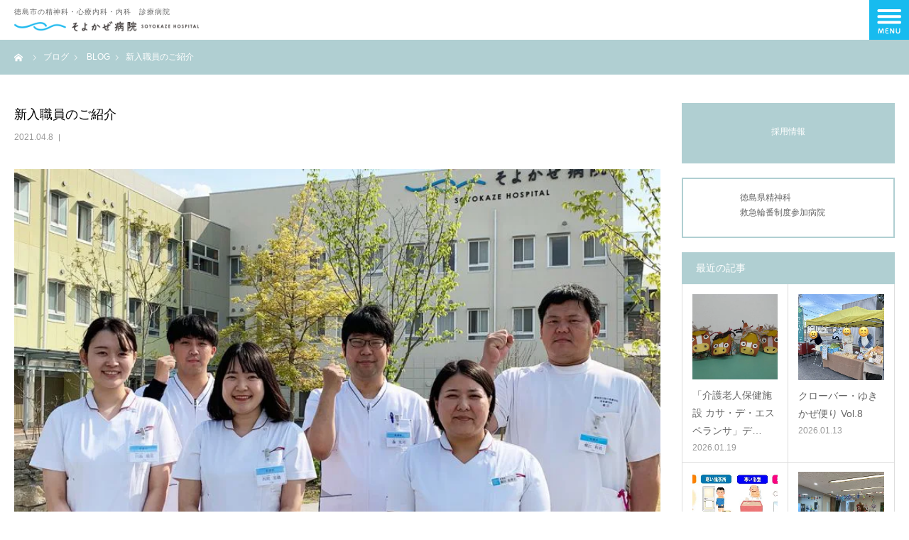

--- FILE ---
content_type: text/html; charset=UTF-8
request_url: https://sei-ryu-kai.or.jp/1037/
body_size: 10607
content:
<!DOCTYPE html><html class="pc" lang="ja"><head><meta charset="UTF-8"> <!--[if IE]><meta http-equiv="X-UA-Compatible" content="IE=edge"><![endif]--><meta name="viewport" content="width=device-width"><meta name="format-detection" content="telephone=no"><title>新入職員のご紹介 | 徳島の心療内科・精神科・認知症外来 そよかぜ病院</title><link rel="pingback" href="https://sei-ryu-kai.or.jp/xmlrpc.php">  <script type="application/ld+json" class="aioseop-schema">{"@context":"https://schema.org","@graph":[{"@type":"Organization","@id":"https://sei-ryu-kai.or.jp/#organization","url":"https://sei-ryu-kai.or.jp/","name":"徳島の心療内科・精神科・認知症外来 そよかぜ病院","sameAs":[]},{"@type":"WebSite","@id":"https://sei-ryu-kai.or.jp/#website","url":"https://sei-ryu-kai.or.jp/","name":"徳島の心療内科・精神科・認知症外来 そよかぜ病院","publisher":{"@id":"https://sei-ryu-kai.or.jp/#organization"}},{"@type":"WebPage","@id":"https://sei-ryu-kai.or.jp/1037/#webpage","url":"https://sei-ryu-kai.or.jp/1037/","inLanguage":"ja","name":"新入職員のご紹介","isPartOf":{"@id":"https://sei-ryu-kai.or.jp/#website"},"breadcrumb":{"@id":"https://sei-ryu-kai.or.jp/1037/#breadcrumblist"},"image":{"@type":"ImageObject","@id":"https://sei-ryu-kai.or.jp/1037/#primaryimage","url":"https://sei-ryu-kai.or.jp/wp-content/uploads/2021/04/shugou.jpg","width":1284,"height":935},"primaryImageOfPage":{"@id":"https://sei-ryu-kai.or.jp/1037/#primaryimage"},"datePublished":"2021-04-08T08:15:53+00:00","dateModified":"2021-04-08T08:16:19+00:00"},{"@type":"Article","@id":"https://sei-ryu-kai.or.jp/1037/#article","isPartOf":{"@id":"https://sei-ryu-kai.or.jp/1037/#webpage"},"author":{"@id":"https://sei-ryu-kai.or.jp/author/admin/#author"},"headline":"新入職員のご紹介","datePublished":"2021-04-08T08:15:53+00:00","dateModified":"2021-04-08T08:16:19+00:00","commentCount":0,"mainEntityOfPage":{"@id":"https://sei-ryu-kai.or.jp/1037/#webpage"},"publisher":{"@id":"https://sei-ryu-kai.or.jp/#organization"},"articleSection":"BLOG","image":{"@type":"ImageObject","@id":"https://sei-ryu-kai.or.jp/1037/#primaryimage","url":"https://sei-ryu-kai.or.jp/wp-content/uploads/2021/04/shugou.jpg","width":1284,"height":935}},{"@type":"Person","@id":"https://sei-ryu-kai.or.jp/author/admin/#author","name":"admin","sameAs":[]},{"@type":"BreadcrumbList","@id":"https://sei-ryu-kai.or.jp/1037/#breadcrumblist","itemListElement":[{"@type":"ListItem","position":1,"item":{"@type":"WebPage","@id":"https://sei-ryu-kai.or.jp/","url":"https://sei-ryu-kai.or.jp/","name":"徳島の心療内科・精神科・認知症外来・内科｜そよかぜ病院"}},{"@type":"ListItem","position":2,"item":{"@type":"WebPage","@id":"https://sei-ryu-kai.or.jp/1037/","url":"https://sei-ryu-kai.or.jp/1037/","name":"新入職員のご紹介"}}]}]}</script> <link rel="canonical" href="https://sei-ryu-kai.or.jp/1037/" /><link rel='dns-prefetch' href='//webfonts.sakura.ne.jp' /><link rel='dns-prefetch' href='//s.w.org' /><link href='https://fonts.gstatic.com' crossorigin='anonymous' rel='preconnect' /><link href='https://ajax.googleapis.com' rel='preconnect' /><link href='https://fonts.googleapis.com' rel='preconnect' /><link rel="alternate" type="application/rss+xml" title="徳島の心療内科・精神科・認知症外来 そよかぜ病院 &raquo; フィード" href="https://sei-ryu-kai.or.jp/feed/" /><link rel="alternate" type="application/rss+xml" title="徳島の心療内科・精神科・認知症外来 そよかぜ病院 &raquo; コメントフィード" href="https://sei-ryu-kai.or.jp/comments/feed/" /><link rel="alternate" type="application/rss+xml" title="徳島の心療内科・精神科・認知症外来 そよかぜ病院 &raquo; 新入職員のご紹介 のコメントのフィード" href="https://sei-ryu-kai.or.jp/1037/feed/" /> <script type="text/javascript">window._wpemojiSettings = {"baseUrl":"https:\/\/s.w.org\/images\/core\/emoji\/11.2.0\/72x72\/","ext":".png","svgUrl":"https:\/\/s.w.org\/images\/core\/emoji\/11.2.0\/svg\/","svgExt":".svg","source":{"concatemoji":"https:\/\/sei-ryu-kai.or.jp\/wp-includes\/js\/wp-emoji-release.min.js?ver=5.1.19"}};
			!function(e,a,t){var n,r,o,i=a.createElement("canvas"),p=i.getContext&&i.getContext("2d");function s(e,t){var a=String.fromCharCode;p.clearRect(0,0,i.width,i.height),p.fillText(a.apply(this,e),0,0);e=i.toDataURL();return p.clearRect(0,0,i.width,i.height),p.fillText(a.apply(this,t),0,0),e===i.toDataURL()}function c(e){var t=a.createElement("script");t.src=e,t.defer=t.type="text/javascript",a.getElementsByTagName("head")[0].appendChild(t)}for(o=Array("flag","emoji"),t.supports={everything:!0,everythingExceptFlag:!0},r=0;r<o.length;r++)t.supports[o[r]]=function(e){if(!p||!p.fillText)return!1;switch(p.textBaseline="top",p.font="600 32px Arial",e){case"flag":return s([55356,56826,55356,56819],[55356,56826,8203,55356,56819])?!1:!s([55356,57332,56128,56423,56128,56418,56128,56421,56128,56430,56128,56423,56128,56447],[55356,57332,8203,56128,56423,8203,56128,56418,8203,56128,56421,8203,56128,56430,8203,56128,56423,8203,56128,56447]);case"emoji":return!s([55358,56760,9792,65039],[55358,56760,8203,9792,65039])}return!1}(o[r]),t.supports.everything=t.supports.everything&&t.supports[o[r]],"flag"!==o[r]&&(t.supports.everythingExceptFlag=t.supports.everythingExceptFlag&&t.supports[o[r]]);t.supports.everythingExceptFlag=t.supports.everythingExceptFlag&&!t.supports.flag,t.DOMReady=!1,t.readyCallback=function(){t.DOMReady=!0},t.supports.everything||(n=function(){t.readyCallback()},a.addEventListener?(a.addEventListener("DOMContentLoaded",n,!1),e.addEventListener("load",n,!1)):(e.attachEvent("onload",n),a.attachEvent("onreadystatechange",function(){"complete"===a.readyState&&t.readyCallback()})),(n=t.source||{}).concatemoji?c(n.concatemoji):n.wpemoji&&n.twemoji&&(c(n.twemoji),c(n.wpemoji)))}(window,document,window._wpemojiSettings);</script> <style type="text/css">img.wp-smiley,
img.emoji {
	display: inline !important;
	border: none !important;
	box-shadow: none !important;
	height: 1em !important;
	width: 1em !important;
	margin: 0 .07em !important;
	vertical-align: -0.1em !important;
	background: none !important;
	padding: 0 !important;
}</style><link rel='stylesheet' id='style-css'  href='https://sei-ryu-kai.or.jp/wp-content/cache/autoptimize/autoptimize_single_198bb4eb0cefe1b57d1abeef0b95c01f.php?ver=1.4.6' type='text/css' media='all' /><link rel='stylesheet' id='contact-form-7-css'  href='https://sei-ryu-kai.or.jp/wp-content/cache/autoptimize/autoptimize_single_8983e25a91f5c9981fb973bdbe189d33.php?ver=5.1.7' type='text/css' media='all' /><link rel='stylesheet' id='parent-style-css'  href='https://sei-ryu-kai.or.jp/wp-content/cache/autoptimize/autoptimize_single_36baecb530459d945bc58d297d3afd30.php?ver=5.1.19' type='text/css' media='all' /><link rel='stylesheet' id='child-style-css'  href='https://sei-ryu-kai.or.jp/wp-content/cache/autoptimize/autoptimize_single_198bb4eb0cefe1b57d1abeef0b95c01f.php?ver=5.1.19' type='text/css' media='all' /><link rel='stylesheet' id='jquery-lazyloadxt-spinner-css-css'  href='https://sei-ryu-kai.or.jp/wp-content/cache/autoptimize/autoptimize_single_d4a56d3242663a4b372dc090375e8136.php?ver=5.1.19' type='text/css' media='all' /><link rel='stylesheet' id='a3a3_lazy_load-css'  href='//sei-ryu-kai.or.jp/wp-content/uploads/sass/a3_lazy_load.min.css?ver=1583484560' type='text/css' media='all' /> <script type='text/javascript' src='https://sei-ryu-kai.or.jp/wp-includes/js/jquery/jquery.js?ver=1.12.4'></script> <script type='text/javascript' defer='defer' src='//webfonts.sakura.ne.jp/js/sakura.js?ver=2.0.1'></script> <link rel='https://api.w.org/' href='https://sei-ryu-kai.or.jp/wp-json/' /><link rel='shortlink' href='https://sei-ryu-kai.or.jp/?p=1037' /><link rel="alternate" type="application/json+oembed" href="https://sei-ryu-kai.or.jp/wp-json/oembed/1.0/embed?url=https%3A%2F%2Fsei-ryu-kai.or.jp%2F1037%2F" /><link rel="alternate" type="text/xml+oembed" href="https://sei-ryu-kai.or.jp/wp-json/oembed/1.0/embed?url=https%3A%2F%2Fsei-ryu-kai.or.jp%2F1037%2F&#038;format=xml" /><link rel="stylesheet" href="https://sei-ryu-kai.or.jp/wp-content/cache/autoptimize/autoptimize_single_b551f52377d9d8132745b4685846b34e.php?ver=1.4.6"><link rel="stylesheet" href="https://sei-ryu-kai.or.jp/wp-content/cache/autoptimize/autoptimize_single_f388be2f237155f9ea0a978bb9258e57.php?ver=1.4.6"><link rel="stylesheet" media="screen and (max-width:1280px)" href="https://sei-ryu-kai.or.jp/wp-content/cache/autoptimize/autoptimize_single_f879f5be3ccf44607cbe3167aad8277e.php?ver=1.4.6"><link rel="stylesheet" media="screen and (max-width:1280px)" href="https://sei-ryu-kai.or.jp/wp-content/cache/autoptimize/autoptimize_single_dd2830eae990b7999c0da18a8ff1ac00.php?ver=1.4.6"><style type="text/css">body, input, textarea { font-family: Arial, "ヒラギノ角ゴ ProN W3", "Hiragino Kaku Gothic ProN", "メイリオ", Meiryo, sans-serif; }

.rich_font, .p-vertical { font-family: "Times New Roman" , "游明朝" , "Yu Mincho" , "游明朝体" , "YuMincho" , "ヒラギノ明朝 Pro W3" , "Hiragino Mincho Pro" , "HiraMinProN-W3" , "HGS明朝E" , "ＭＳ Ｐ明朝" , "MS PMincho" , serif; font-weight:500; }

#footer_tel .number { font-family: "Times New Roman" , "游明朝" , "Yu Mincho" , "游明朝体" , "YuMincho" , "ヒラギノ明朝 Pro W3" , "Hiragino Mincho Pro" , "HiraMinProN-W3" , "HGS明朝E" , "ＭＳ Ｐ明朝" , "MS PMincho" , serif; font-weight:500; }


#header_image_for_404 .headline { font-family: "Times New Roman" , "游明朝" , "Yu Mincho" , "游明朝体" , "YuMincho" , "ヒラギノ明朝 Pro W3" , "Hiragino Mincho Pro" , "HiraMinProN-W3" , "HGS明朝E" , "ＭＳ Ｐ明朝" , "MS PMincho" , serif; font-weight:500; }




#post_title { font-size:32px; color:#000000; }
.post_content { font-size:14px; color:#666666; }
.single-news #post_title { font-size:32px; color:#000000; }
.single-news .post_content { font-size:14px; color:#666666; }

.mobile #post_title { font-size:18px; }
.mobile .post_content { font-size:13px; }
.mobile .single-news #post_title { font-size:18px; }
.mobile .single-news .post_content { font-size:13px; }

body.page .post_content { font-size:14px; color:#666666; }
#page_title { font-size:28px; color:#000000; }
#page_title span { font-size:16px; color:#666666; }

.mobile body.page .post_content { font-size:13px; }
.mobile #page_title { font-size:18px; }
.mobile #page_title span { font-size:14px; }

.c-pw__btn { background: #b0cfd2; }
.post_content a, .post_content a:hover { color: #6698a1; }







#related_post .image img, .styled_post_list1 .image img, .styled_post_list2 .image img, .widget_tab_post_list .image img, #blog_list .image img, #news_archive_list .image img,
  #index_blog_list .image img, #index_3box .image img, #index_news_list .image img, #archive_news_list .image img, #footer_content .image img
{
  width:100%; height:auto;
  -webkit-transition: transform  0.75s ease; -moz-transition: transform  0.75s ease; transition: transform  0.75s ease;
}
#related_post .image:hover img, .styled_post_list1 .image:hover img, .styled_post_list2 .image:hover img, .widget_tab_post_list .image:hover img, #blog_list .image:hover img, #news_archive_list .image:hover img,
  #index_blog_list .image:hover img, #index_3box .image:hover img, #index_news_list .image:hover img, #archive_news_list .image:hover img, #footer_content .image:hover img
{
  -webkit-transform: scale(1.2);
  -moz-transform: scale(1.2);
  -ms-transform: scale(1.2);
  -o-transform: scale(1.2);
  transform: scale(1.2);
}


#course_list #course2 .headline { background-color:#b0cfd2; }
#course_list #course2 .title { color:#b0cfd2; }
#course_list #course3 .headline { background-color:#b0cfd2; }
#course_list #course3 .title { color:#b0cfd2; }
#course_list #course5 .headline { background-color:#b0cfd2; }
#course_list #course5 .title { color:#b0cfd2; }

body, a, #index_course_list a:hover, #previous_next_post a:hover, #course_list li a:hover
  { color: #666666; }

#page_header .headline, .side_widget .styled_post_list1 .title:hover, .page_post_list .meta a:hover, .page_post_list .headline,
  .slider_main .caption .title a:hover, #comment_header ul li a:hover, #header_text .logo a:hover, #bread_crumb li.home a:hover:before, #post_title_area .meta li a:hover
    { color: #b0cfd2; }

.pc #global_menu ul ul a, .design_button a, #index_3box .title a, .next_page_link a:hover, #archive_post_list_tab ol li:hover, .collapse_category_list li a:hover .count, .slick-arrow:hover, .pb_spec_table_button a:hover,
  #wp-calendar td a:hover, #wp-calendar #prev a:hover, #wp-calendar #next a:hover, #related_post .headline, .side_headline, #single_news_list .headline, .mobile #global_menu li a:hover, #mobile_menu .close_button:hover,
    #post_pagination p, .page_navi span.current, .tcd_user_profile_widget .button a:hover, #return_top_mobile a:hover, #p_readmore .button, #bread_crumb
      { background-color: #b0cfd2 !important; }

#archive_post_list_tab ol li:hover, #comment_header ul li a:hover, #comment_header ul li.comment_switch_active a, #comment_header #comment_closed p, #post_pagination p, .page_navi span.current
  { border-color: #b0cfd2; }

.collapse_category_list li a:before
  { border-color: transparent transparent transparent #b0cfd2; }

.slider_nav .swiper-slide-active, .slider_nav .swiper-slide:hover
  { box-shadow:inset 0 0 0 5px #b0cfd2; }

a:hover, .pc #global_menu a:hover, .pc #global_menu > ul > li.active > a, .pc #global_menu > ul > li.current-menu-item > a, #bread_crumb li.home a:hover:after, #bread_crumb li a:hover, #post_meta_top a:hover, #index_blog_list li.category a:hover, #footer_tel .number,
  #single_news_list .link:hover, #single_news_list .link:hover:before, #archive_faq_list .question:hover, #archive_faq_list .question.active, #archive_faq_list .question:hover:before, #archive_faq_list .question.active:before, #archive_header_no_image .title
    { color: #6698a1; }


.pc #global_menu ul ul a:hover, .design_button a:hover, #index_3box .title a:hover, #return_top a:hover, #post_pagination a:hover, .page_navi a:hover, #slide_menu a span.count, .tcdw_custom_drop_menu a:hover, #p_readmore .button:hover, #previous_next_page a:hover, #mobile_menu,
  #course_next_prev_link a:hover, .tcd_category_list li a:hover .count, #submit_comment:hover, #comment_header ul li a:hover, .widget_tab_post_list_button a:hover, #searchform .submit_button:hover, .mobile #menu_button:hover
    { background-color: #6698a1 !important; }

#post_pagination a:hover, .page_navi a:hover, .tcdw_custom_drop_menu a:hover, #comment_textarea textarea:focus, #guest_info input:focus, .widget_tab_post_list_button a:hover
  { border-color: #6698a1 !important; }

.post_content a { color: #6698a1; }

.color_font { color: #65989f; }


#copyright { background-color: #00b9ef; color: #FFFFFF; }

#schedule_table thead { background:#fafafa; }
#schedule_table .color { background:#eff5f6; }
#archive_faq_list .answer { background:#f6f9f9; }

#page_header .square_headline { background: #ffffff; }
#page_header .square_headline .title { color: #6598a0; }
#page_header .square_headline .sub_title { color: #666666; }

#comment_header ul li.comment_switch_active a, #comment_header #comment_closed p { background-color: #b0cfd2 !important; }
#comment_header ul li.comment_switch_active a:after, #comment_header #comment_closed p:after { border-color:#b0cfd2 transparent transparent transparent; }

.no_header_content { background:rgba(176,207,210,0.8); }</style><style type="text/css"></style><link rel="preload" href="https://sei-ryu-kai.or.jp/wp-content/themes/birth_tcd057/fonts/design_plus.woff?v=1.6" as="font" type="font/woff" crossorigin><link rel="preload" href="https://sei-ryu-kai.or.jp/wp-content/themes/birth_tcd057/fonts/design_plus.woff?v=1.5" as="font" type="font/woff" crossorigin>  <script async src="https://www.googletagmanager.com/gtag/js?id=UA-129102203-1"></script> <script>window.dataLayer = window.dataLayer || [];
  function gtag(){dataLayer.push(arguments);}
  gtag('js', new Date());

  gtag('config', 'UA-129102203-1');</script> </head><body id="body" class="post-template-default single single-post postid-1037 single-format-standard single-blog mobile_header_fix"><div id="container"><div id="header"><div id="header_inner"><div class="subTitle">徳島市の精神科・心療内科・内科　診療病院</div><div id="logo_image"><div class="logo"> <a href="https://sei-ryu-kai.or.jp/" title="徳島の心療内科・精神科・認知症外来 そよかぜ病院"> <img class="pc_logo_image" src="https://sei-ryu-kai.or.jp/wp-content/uploads/2018/10/logo.jpg?1768793722" alt="徳島の心療内科・精神科・認知症外来 そよかぜ病院" title="徳島の心療内科・精神科・認知症外来 そよかぜ病院" width="244" height="37" /> <img class="mobile_logo_image" src="https://sei-ryu-kai.or.jp/wp-content/uploads/2018/11/logo-sp.png?1768793722" alt="徳島の心療内科・精神科・認知症外来 そよかぜ病院" title="徳島の心療内科・精神科・認知症外来 そよかぜ病院" width="300" height="16" /> </a></div></div><div id="global_menu"><ul id="menu-%e3%82%b5%e3%83%b3%e3%83%97%e3%83%ab%e3%83%a1%e3%83%8b%e3%83%a5%e3%83%bc" class="menu"><li id="menu-item-29" class="menu-item menu-item-type-custom menu-item-object-custom menu-item-has-children menu-item-29"><a href="https://sei-ryu-kai.or.jp/about/">当院紹介</a><ul class="sub-menu"><li id="menu-item-39" class="menu-item menu-item-type-custom menu-item-object-custom menu-item-39"><a href="https://sei-ryu-kai.or.jp/about/">院長ご挨拶</a></li><li id="menu-item-40" class="menu-item menu-item-type-custom menu-item-object-custom menu-item-40"><a href="https://sei-ryu-kai.or.jp/about/history/">理念・沿革・概要</a></li><li id="menu-item-41" class="menu-item menu-item-type-custom menu-item-object-custom menu-item-41"><a href="https://sei-ryu-kai.or.jp/about/staff/">部署</a></li><li id="menu-item-105" class="menu-item menu-item-type-custom menu-item-object-custom menu-item-105"><a href="https://sei-ryu-kai.or.jp/about/access/">アクセス</a></li></ul></li><li id="menu-item-30" class="menu-item menu-item-type-custom menu-item-object-custom menu-item-has-children menu-item-30"><a href="https://sei-ryu-kai.or.jp/opc/">外来治療のご案内</a><ul class="sub-menu"><li id="menu-item-31" class="menu-item menu-item-type-custom menu-item-object-custom menu-item-31"><a href="https://sei-ryu-kai.or.jp/opc/">初めての方へ</a></li><li id="menu-item-491" class="menu-item menu-item-type-post_type menu-item-object-page menu-item-491"><a href="https://sei-ryu-kai.or.jp/opc/ninchisho/">認知症デイケア SORA</a></li><li id="menu-item-496" class="menu-item menu-item-type-custom menu-item-object-custom menu-item-496"><a href="https://sei-ryu-kai.or.jp/opc/#content3">認知症外来</a></li><li id="menu-item-1446" class="menu-item menu-item-type-custom menu-item-object-custom menu-item-1446"><a href="https://sei-ryu-kai.or.jp/opc/#content4">ストレス外来について</a></li><li id="menu-item-32" class="menu-item menu-item-type-custom menu-item-object-custom menu-item-32"><a href="https://sei-ryu-kai.or.jp/opc/doctors/">担当医師紹介</a></li></ul></li><li id="menu-item-35" class="menu-item menu-item-type-custom menu-item-object-custom menu-item-has-children menu-item-35"><a href="https://sei-ryu-kai.or.jp/stay/">入院のご案内</a><ul class="sub-menu"><li id="menu-item-33" class="menu-item menu-item-type-custom menu-item-object-custom menu-item-33"><a href="https://sei-ryu-kai.or.jp/stay/">入院案内</a></li><li id="menu-item-34" class="menu-item menu-item-type-custom menu-item-object-custom menu-item-34"><a href="https://sei-ryu-kai.or.jp/stay/equipment/">設備・病棟のご案内</a></li><li id="menu-item-42" class="menu-item menu-item-type-custom menu-item-object-custom menu-item-42"><a href="https://sei-ryu-kai.or.jp/stay/event/">年間行事</a></li></ul></li><li id="menu-item-36" class="menu-item menu-item-type-custom menu-item-object-custom menu-item-36"><a href="https://sei-ryu-kai.or.jp/rehabilitation/">診療から社会復帰まで</a></li><li id="menu-item-43" class="menu-item menu-item-type-custom menu-item-object-custom menu-item-has-children menu-item-43"><a href="https://sei-ryu-kai.or.jp/casadeesperanz/">関連施設</a><ul class="sub-menu"><li id="menu-item-44" class="menu-item menu-item-type-custom menu-item-object-custom menu-item-44"><a href="https://sei-ryu-kai.or.jp/casadeesperanz/">介護老人保健施設 <br class="pc" />カサ・デ・エスぺランサ</a></li><li id="menu-item-45" class="menu-item menu-item-type-custom menu-item-object-custom menu-item-45"><a href="https://sei-ryu-kai.or.jp/clover/">障害福祉サービス事務所 <br class="pc" />クローバー</a></li><li id="menu-item-46" class="menu-item menu-item-type-custom menu-item-object-custom menu-item-46"><a href="https://sei-ryu-kai.or.jp/shirokuma_pengin/">グループホーム <br class="pc" />しろくま・ぺんぎん</a></li></ul></li><li id="menu-item-602" class="menu-item menu-item-type-custom menu-item-object-custom menu-item-has-children menu-item-602"><a href="https://sei-ryu-kai.or.jp/recruit/">求人情報</a><ul class="sub-menu"><li id="menu-item-604" class="menu-item menu-item-type-custom menu-item-object-custom menu-item-604"><a href="https://sei-ryu-kai.or.jp/recruit/">看護職員</a></li><li id="menu-item-605" class="menu-item menu-item-type-custom menu-item-object-custom menu-item-605"><a href="https://sei-ryu-kai.or.jp/recruit/recruit-kaigo/">介護職員</a></li></ul></li></ul></div> <a href="#" id="menu_button"><span>menu</span></a></div></div><div id="main_contents" class="clearfix"><div id="bread_crumb"><ul class="clearfix" itemscope itemtype="http://schema.org/BreadcrumbList"><li itemprop="itemListElement" itemscope itemtype="http://schema.org/ListItem" class="home"><a itemprop="item" href="https://sei-ryu-kai.or.jp/"><span itemprop="name">ホーム</span></a><meta itemprop="position" content="1"></li><li itemprop="itemListElement" itemscope itemtype="http://schema.org/ListItem"><a itemprop="item" href="https://sei-ryu-kai.or.jp/1037/"><span itemprop="name">ブログ</span></a><meta itemprop="position" content="2"></li><li class="category" itemprop="itemListElement" itemscope itemtype="http://schema.org/ListItem"> <a itemprop="item" href="https://sei-ryu-kai.or.jp/category/blog/"><span itemprop="name">BLOG</span></a><meta itemprop="position" content="3"></li><li class="last" itemprop="itemListElement" itemscope itemtype="http://schema.org/ListItem"><span itemprop="name">新入職員のご紹介</span><meta itemprop="position" content="4"></li></ul></div><div id="main_col" class="clearfix"><div id="left_col" class="clearfix"><article id="article"><h2 id="post_title" class="rich_font entry-title">新入職員のご紹介</h2><ul id="post_meta_top" class="clearfix"><li class="date"><time class="entry-date updated" datetime="2021-04-08T17:16:19+09:00">2021.04.8</time></li></ul><div id="post_image"> <img width="830" height="510" src="//sei-ryu-kai.or.jp/wp-content/plugins/a3-lazy-load/assets/images/lazy_placeholder.gif" data-lazy-type="image" data-src="https://sei-ryu-kai.or.jp/wp-content/uploads/2021/04/shugou-830x510.jpg" class="lazy lazy-hidden attachment-size3 size-size3 wp-post-image" alt="" /><noscript><img width="830" height="510" src="https://sei-ryu-kai.or.jp/wp-content/uploads/2021/04/shugou-830x510.jpg" class="attachment-size3 size-size3 wp-post-image" alt="" /></noscript></div><div class="post_content clearfix"><p><H4><br /> はじまりの春。<br /> そよかぜ病院では、看護・介護・管理栄養の各部門に、<br /> 合計１３名の新しい仲間が加わりました。</p><p>新入職員を代表して、看護師の鶴田さんにインタビュー。<br /> <img src="//sei-ryu-kai.or.jp/wp-content/plugins/a3-lazy-load/assets/images/lazy_placeholder.gif" data-lazy-type="image" data-src="https://sei-ryu-kai.or.jp/wp-content/uploads/2021/04/tsuruta-225x300.jpg" alt="" width="225" height="300" class="lazy lazy-hidden alignnone size-medium wp-image-1040" srcset="" data-srcset="https://sei-ryu-kai.or.jp/wp-content/uploads/2021/04/tsuruta-225x300.jpg 225w, https://sei-ryu-kai.or.jp/wp-content/uploads/2021/04/tsuruta.jpg 567w" sizes="(max-width: 225px) 100vw, 225px" /><noscript><img src="https://sei-ryu-kai.or.jp/wp-content/uploads/2021/04/tsuruta-225x300.jpg" alt="" width="225" height="300" class="alignnone size-medium wp-image-1040" srcset="https://sei-ryu-kai.or.jp/wp-content/uploads/2021/04/tsuruta-225x300.jpg 225w, https://sei-ryu-kai.or.jp/wp-content/uploads/2021/04/tsuruta.jpg 567w" sizes="(max-width: 225px) 100vw, 225px" /></noscript></p><p>Ｑ：看護師になったきっかけは？<br /> 一般の会社で営業職を７年半ほどしておりましたが、<br /> 同居の祖父が病気で他界した時に思ったことがありました。<br /> もし医療の知識があったら、もっと何かできたのではないだろうか、と。<br /> それが、きっかけで会社をやめて看護学校に入りました。</p><p>Ｑ：そよかぜ病院を選んだのは？<br /> 去年の７月に、こちらで実習体験を受けました。<br /> スタッフさんが皆さん熱心に取り組まれていたことと、<br /> 院内の雰囲気がとても良くて、私に合っている気がしました。</p><p>Ｑ：当面の目標をお聞かせください。<br /> 先輩の皆さんからのアドバイスを聞き漏らさず、<br /> 患者さんとの信頼関係をしっかりと築いていけたらと思っています。<br /> 頑張るのみです。</p><p>上司の樫原主任にもコメントをいただきました。<br /> 「鶴田さんは精神科の看護経験もあり、<br /> 落ち着いて、柔軟に対応いただいていると思います。<br /> ３ヶ月後の夜勤に向けて、このまま順調に<br /> ステップアップしていただければと思います。<br /> 期待しています！<br /> あと、ひとこと言わせてください。<br /> 昨年より職員全員が、公私ともに、<br /> 本当に徹底した感染防止対策に努めています。<br /> 疲労やストレスもあると思いますが、お互いコロナにめげずに、<br /> 気を緩めず、これからも頑張ってまいりましょう！」</p><p>樫原主任の熱い言葉が、身に沁みる取材でもありました。<br /> 新人の皆さん、まだ慣れないことも多々あると思いますが、<br /> ともに息長く、前向きにがんばってまいりましょう！</p><p><img src="//sei-ryu-kai.or.jp/wp-content/plugins/a3-lazy-load/assets/images/lazy_placeholder.gif" data-lazy-type="image" data-src="https://sei-ryu-kai.or.jp/wp-content/uploads/2021/04/meeting-248x300.jpg" alt="" width="248" height="300" class="lazy lazy-hidden alignnone size-medium wp-image-1038" srcset="" data-srcset="https://sei-ryu-kai.or.jp/wp-content/uploads/2021/04/meeting-248x300.jpg 248w, https://sei-ryu-kai.or.jp/wp-content/uploads/2021/04/meeting.jpg 567w" sizes="(max-width: 248px) 100vw, 248px" /><noscript><img src="https://sei-ryu-kai.or.jp/wp-content/uploads/2021/04/meeting-248x300.jpg" alt="" width="248" height="300" class="alignnone size-medium wp-image-1038" srcset="https://sei-ryu-kai.or.jp/wp-content/uploads/2021/04/meeting-248x300.jpg 248w, https://sei-ryu-kai.or.jp/wp-content/uploads/2021/04/meeting.jpg 567w" sizes="(max-width: 248px) 100vw, 248px" /></noscript></p></div><div id="previous_next_post" class="clearfix"><div class='prev_post'><a href='https://sei-ryu-kai.or.jp/1031/' title='薬剤師のお仕事'><span class='title'>薬剤師のお仕事</span><span class='nav'>前の記事</span></a></div><div class='next_post'><a href='https://sei-ryu-kai.or.jp/1050/' title='感染防止対策の強化・再徹底'><span class='title'>感染防止対策の強化・再徹底</span><span class='nav'>次の記事</span></a></div></div></article></div><div id="side_col"><div class="widget_text side_widget clearfix widget_custom_html" id="custom_html-2"><div class="textwidget custom-html-widget"><div class="banners"><div><a href="https://sei-ryu-kai.or.jp/recruitment/">採用情報</a></div><div><span>徳島県精神科<br />救急輪番制度参加病院</span></div></div></div></div><div class="side_widget clearfix styled_post_list1_widget" id="styled_post_list1_widget-2"><h3 class="side_headline"><span>最近の記事</span></h3><ol class="styled_post_list1 clearfix show_date"><li class="clearfix"> <a class="image" href="https://sei-ryu-kai.or.jp/2141/" title="「介護老人保健施設 カサ・デ・エスペランサ」デイケア便り Vol.10"><img width="400" height="400" src="//sei-ryu-kai.or.jp/wp-content/plugins/a3-lazy-load/assets/images/lazy_placeholder.gif" data-lazy-type="image" data-src="https://sei-ryu-kai.or.jp/wp-content/uploads/2026/01/596781663460262104-400x400.jpg" class="lazy lazy-hidden attachment-size1 size-size1 wp-post-image" alt="" srcset="" data-srcset="https://sei-ryu-kai.or.jp/wp-content/uploads/2026/01/596781663460262104-400x400.jpg 400w, https://sei-ryu-kai.or.jp/wp-content/uploads/2026/01/596781663460262104-150x150.jpg 150w, https://sei-ryu-kai.or.jp/wp-content/uploads/2026/01/596781663460262104-300x300.jpg 300w, https://sei-ryu-kai.or.jp/wp-content/uploads/2026/01/596781663460262104-120x120.jpg 120w, https://sei-ryu-kai.or.jp/wp-content/uploads/2026/01/596781663460262104-220x220.jpg 220w, https://sei-ryu-kai.or.jp/wp-content/uploads/2026/01/596781663460262104-500x500.jpg 500w" sizes="(max-width: 400px) 100vw, 400px" /><noscript><img width="400" height="400" src="//sei-ryu-kai.or.jp/wp-content/plugins/a3-lazy-load/assets/images/lazy_placeholder.gif" data-lazy-type="image" data-src="https://sei-ryu-kai.or.jp/wp-content/uploads/2026/01/596781663460262104-400x400.jpg" class="lazy lazy-hidden attachment-size1 size-size1 wp-post-image" alt="" srcset="" data-srcset="https://sei-ryu-kai.or.jp/wp-content/uploads/2026/01/596781663460262104-400x400.jpg 400w, https://sei-ryu-kai.or.jp/wp-content/uploads/2026/01/596781663460262104-150x150.jpg 150w, https://sei-ryu-kai.or.jp/wp-content/uploads/2026/01/596781663460262104-300x300.jpg 300w, https://sei-ryu-kai.or.jp/wp-content/uploads/2026/01/596781663460262104-120x120.jpg 120w, https://sei-ryu-kai.or.jp/wp-content/uploads/2026/01/596781663460262104-220x220.jpg 220w, https://sei-ryu-kai.or.jp/wp-content/uploads/2026/01/596781663460262104-500x500.jpg 500w" sizes="(max-width: 400px) 100vw, 400px" /><noscript><img width="400" height="400" src="https://sei-ryu-kai.or.jp/wp-content/uploads/2026/01/596781663460262104-400x400.jpg" class="attachment-size1 size-size1 wp-post-image" alt="" srcset="https://sei-ryu-kai.or.jp/wp-content/uploads/2026/01/596781663460262104-400x400.jpg 400w, https://sei-ryu-kai.or.jp/wp-content/uploads/2026/01/596781663460262104-150x150.jpg 150w, https://sei-ryu-kai.or.jp/wp-content/uploads/2026/01/596781663460262104-300x300.jpg 300w, https://sei-ryu-kai.or.jp/wp-content/uploads/2026/01/596781663460262104-120x120.jpg 120w, https://sei-ryu-kai.or.jp/wp-content/uploads/2026/01/596781663460262104-220x220.jpg 220w, https://sei-ryu-kai.or.jp/wp-content/uploads/2026/01/596781663460262104-500x500.jpg 500w" sizes="(max-width: 400px) 100vw, 400px" /></noscript></noscript></a><div class="info"> <a class="title" href="https://sei-ryu-kai.or.jp/2141/">「介護老人保健施設 カサ・デ・エスペランサ」デ…</a><p class="date">2026.01.19</p></div></li><li class="clearfix"> <a class="image" href="https://sei-ryu-kai.or.jp/2128/" title="クローバー・ゆきかぜ便り Vol.8"><img width="400" height="400" src="//sei-ryu-kai.or.jp/wp-content/plugins/a3-lazy-load/assets/images/lazy_placeholder.gif" data-lazy-type="image" data-src="https://sei-ryu-kai.or.jp/wp-content/uploads/2026/01/596335604497645929-400x400.jpg" class="lazy lazy-hidden attachment-size1 size-size1 wp-post-image" alt="" srcset="" data-srcset="https://sei-ryu-kai.or.jp/wp-content/uploads/2026/01/596335604497645929-400x400.jpg 400w, https://sei-ryu-kai.or.jp/wp-content/uploads/2026/01/596335604497645929-150x150.jpg 150w, https://sei-ryu-kai.or.jp/wp-content/uploads/2026/01/596335604497645929-300x300.jpg 300w, https://sei-ryu-kai.or.jp/wp-content/uploads/2026/01/596335604497645929-120x120.jpg 120w, https://sei-ryu-kai.or.jp/wp-content/uploads/2026/01/596335604497645929-220x220.jpg 220w, https://sei-ryu-kai.or.jp/wp-content/uploads/2026/01/596335604497645929-500x500.jpg 500w" sizes="(max-width: 400px) 100vw, 400px" /><noscript><img width="400" height="400" src="//sei-ryu-kai.or.jp/wp-content/plugins/a3-lazy-load/assets/images/lazy_placeholder.gif" data-lazy-type="image" data-src="https://sei-ryu-kai.or.jp/wp-content/uploads/2026/01/596335604497645929-400x400.jpg" class="lazy lazy-hidden attachment-size1 size-size1 wp-post-image" alt="" srcset="" data-srcset="https://sei-ryu-kai.or.jp/wp-content/uploads/2026/01/596335604497645929-400x400.jpg 400w, https://sei-ryu-kai.or.jp/wp-content/uploads/2026/01/596335604497645929-150x150.jpg 150w, https://sei-ryu-kai.or.jp/wp-content/uploads/2026/01/596335604497645929-300x300.jpg 300w, https://sei-ryu-kai.or.jp/wp-content/uploads/2026/01/596335604497645929-120x120.jpg 120w, https://sei-ryu-kai.or.jp/wp-content/uploads/2026/01/596335604497645929-220x220.jpg 220w, https://sei-ryu-kai.or.jp/wp-content/uploads/2026/01/596335604497645929-500x500.jpg 500w" sizes="(max-width: 400px) 100vw, 400px" /><noscript><img width="400" height="400" src="https://sei-ryu-kai.or.jp/wp-content/uploads/2026/01/596335604497645929-400x400.jpg" class="attachment-size1 size-size1 wp-post-image" alt="" srcset="https://sei-ryu-kai.or.jp/wp-content/uploads/2026/01/596335604497645929-400x400.jpg 400w, https://sei-ryu-kai.or.jp/wp-content/uploads/2026/01/596335604497645929-150x150.jpg 150w, https://sei-ryu-kai.or.jp/wp-content/uploads/2026/01/596335604497645929-300x300.jpg 300w, https://sei-ryu-kai.or.jp/wp-content/uploads/2026/01/596335604497645929-120x120.jpg 120w, https://sei-ryu-kai.or.jp/wp-content/uploads/2026/01/596335604497645929-220x220.jpg 220w, https://sei-ryu-kai.or.jp/wp-content/uploads/2026/01/596335604497645929-500x500.jpg 500w" sizes="(max-width: 400px) 100vw, 400px" /></noscript></noscript></a><div class="info"> <a class="title" href="https://sei-ryu-kai.or.jp/2128/">クローバー・ゆきかぜ便り Vol.8</a><p class="date">2026.01.13</p></div></li><li class="clearfix"> <a class="image" href="https://sei-ryu-kai.or.jp/2112/" title="ヒートショック予防について「訪問看護ステーション そよかぜ」より"><img width="400" height="400" src="//sei-ryu-kai.or.jp/wp-content/plugins/a3-lazy-load/assets/images/lazy_placeholder.gif" data-lazy-type="image" data-src="https://sei-ryu-kai.or.jp/wp-content/uploads/2025/12/593709501136240915-400x400.jpg" class="lazy lazy-hidden attachment-size1 size-size1 wp-post-image" alt="" srcset="" data-srcset="https://sei-ryu-kai.or.jp/wp-content/uploads/2025/12/593709501136240915-400x400.jpg 400w, https://sei-ryu-kai.or.jp/wp-content/uploads/2025/12/593709501136240915-150x150.jpg 150w, https://sei-ryu-kai.or.jp/wp-content/uploads/2025/12/593709501136240915-300x300.jpg 300w, https://sei-ryu-kai.or.jp/wp-content/uploads/2025/12/593709501136240915-120x120.jpg 120w, https://sei-ryu-kai.or.jp/wp-content/uploads/2025/12/593709501136240915-220x220.jpg 220w" sizes="(max-width: 400px) 100vw, 400px" /><noscript><img width="400" height="400" src="//sei-ryu-kai.or.jp/wp-content/plugins/a3-lazy-load/assets/images/lazy_placeholder.gif" data-lazy-type="image" data-src="https://sei-ryu-kai.or.jp/wp-content/uploads/2025/12/593709501136240915-400x400.jpg" class="lazy lazy-hidden attachment-size1 size-size1 wp-post-image" alt="" srcset="" data-srcset="https://sei-ryu-kai.or.jp/wp-content/uploads/2025/12/593709501136240915-400x400.jpg 400w, https://sei-ryu-kai.or.jp/wp-content/uploads/2025/12/593709501136240915-150x150.jpg 150w, https://sei-ryu-kai.or.jp/wp-content/uploads/2025/12/593709501136240915-300x300.jpg 300w, https://sei-ryu-kai.or.jp/wp-content/uploads/2025/12/593709501136240915-120x120.jpg 120w, https://sei-ryu-kai.or.jp/wp-content/uploads/2025/12/593709501136240915-220x220.jpg 220w" sizes="(max-width: 400px) 100vw, 400px" /><noscript><img width="400" height="400" src="https://sei-ryu-kai.or.jp/wp-content/uploads/2025/12/593709501136240915-400x400.jpg" class="attachment-size1 size-size1 wp-post-image" alt="" srcset="https://sei-ryu-kai.or.jp/wp-content/uploads/2025/12/593709501136240915-400x400.jpg 400w, https://sei-ryu-kai.or.jp/wp-content/uploads/2025/12/593709501136240915-150x150.jpg 150w, https://sei-ryu-kai.or.jp/wp-content/uploads/2025/12/593709501136240915-300x300.jpg 300w, https://sei-ryu-kai.or.jp/wp-content/uploads/2025/12/593709501136240915-120x120.jpg 120w, https://sei-ryu-kai.or.jp/wp-content/uploads/2025/12/593709501136240915-220x220.jpg 220w" sizes="(max-width: 400px) 100vw, 400px" /></noscript></noscript></a><div class="info"> <a class="title" href="https://sei-ryu-kai.or.jp/2112/">ヒートショック予防について「訪問看護ステーショ…</a><p class="date">2026.01.5</p></div></li><li class="clearfix"> <a class="image" href="https://sei-ryu-kai.or.jp/2117/" title="「SORA」にてクリスマス会を開催"><img width="400" height="400" src="//sei-ryu-kai.or.jp/wp-content/plugins/a3-lazy-load/assets/images/lazy_placeholder.gif" data-lazy-type="image" data-src="https://sei-ryu-kai.or.jp/wp-content/uploads/2025/12/593743443222856281-400x400.jpg" class="lazy lazy-hidden attachment-size1 size-size1 wp-post-image" alt="" srcset="" data-srcset="https://sei-ryu-kai.or.jp/wp-content/uploads/2025/12/593743443222856281-400x400.jpg 400w, https://sei-ryu-kai.or.jp/wp-content/uploads/2025/12/593743443222856281-150x150.jpg 150w, https://sei-ryu-kai.or.jp/wp-content/uploads/2025/12/593743443222856281-300x300.jpg 300w, https://sei-ryu-kai.or.jp/wp-content/uploads/2025/12/593743443222856281-120x120.jpg 120w, https://sei-ryu-kai.or.jp/wp-content/uploads/2025/12/593743443222856281-220x220.jpg 220w, https://sei-ryu-kai.or.jp/wp-content/uploads/2025/12/593743443222856281-500x500.jpg 500w" sizes="(max-width: 400px) 100vw, 400px" /><noscript><img width="400" height="400" src="//sei-ryu-kai.or.jp/wp-content/plugins/a3-lazy-load/assets/images/lazy_placeholder.gif" data-lazy-type="image" data-src="https://sei-ryu-kai.or.jp/wp-content/uploads/2025/12/593743443222856281-400x400.jpg" class="lazy lazy-hidden attachment-size1 size-size1 wp-post-image" alt="" srcset="" data-srcset="https://sei-ryu-kai.or.jp/wp-content/uploads/2025/12/593743443222856281-400x400.jpg 400w, https://sei-ryu-kai.or.jp/wp-content/uploads/2025/12/593743443222856281-150x150.jpg 150w, https://sei-ryu-kai.or.jp/wp-content/uploads/2025/12/593743443222856281-300x300.jpg 300w, https://sei-ryu-kai.or.jp/wp-content/uploads/2025/12/593743443222856281-120x120.jpg 120w, https://sei-ryu-kai.or.jp/wp-content/uploads/2025/12/593743443222856281-220x220.jpg 220w, https://sei-ryu-kai.or.jp/wp-content/uploads/2025/12/593743443222856281-500x500.jpg 500w" sizes="(max-width: 400px) 100vw, 400px" /><noscript><img width="400" height="400" src="https://sei-ryu-kai.or.jp/wp-content/uploads/2025/12/593743443222856281-400x400.jpg" class="attachment-size1 size-size1 wp-post-image" alt="" srcset="https://sei-ryu-kai.or.jp/wp-content/uploads/2025/12/593743443222856281-400x400.jpg 400w, https://sei-ryu-kai.or.jp/wp-content/uploads/2025/12/593743443222856281-150x150.jpg 150w, https://sei-ryu-kai.or.jp/wp-content/uploads/2025/12/593743443222856281-300x300.jpg 300w, https://sei-ryu-kai.or.jp/wp-content/uploads/2025/12/593743443222856281-120x120.jpg 120w, https://sei-ryu-kai.or.jp/wp-content/uploads/2025/12/593743443222856281-220x220.jpg 220w, https://sei-ryu-kai.or.jp/wp-content/uploads/2025/12/593743443222856281-500x500.jpg 500w" sizes="(max-width: 400px) 100vw, 400px" /></noscript></noscript></a><div class="info"> <a class="title" href="https://sei-ryu-kai.or.jp/2117/">「SORA」にてクリスマス会を開催</a><p class="date">2025.12.27</p></div></li><li class="clearfix"> <a class="image" href="https://sei-ryu-kai.or.jp/2103/" title="クローバー・ゆきかぜ便り Vol.7"><img width="400" height="400" src="//sei-ryu-kai.or.jp/wp-content/plugins/a3-lazy-load/assets/images/lazy_placeholder.gif" data-lazy-type="image" data-src="https://sei-ryu-kai.or.jp/wp-content/uploads/2025/12/592258836539113575-400x400.jpg" class="lazy lazy-hidden attachment-size1 size-size1 wp-post-image" alt="" srcset="" data-srcset="https://sei-ryu-kai.or.jp/wp-content/uploads/2025/12/592258836539113575-400x400.jpg 400w, https://sei-ryu-kai.or.jp/wp-content/uploads/2025/12/592258836539113575-150x150.jpg 150w, https://sei-ryu-kai.or.jp/wp-content/uploads/2025/12/592258836539113575-300x300.jpg 300w, https://sei-ryu-kai.or.jp/wp-content/uploads/2025/12/592258836539113575-120x120.jpg 120w, https://sei-ryu-kai.or.jp/wp-content/uploads/2025/12/592258836539113575-220x220.jpg 220w, https://sei-ryu-kai.or.jp/wp-content/uploads/2025/12/592258836539113575-500x500.jpg 500w" sizes="(max-width: 400px) 100vw, 400px" /><noscript><img width="400" height="400" src="//sei-ryu-kai.or.jp/wp-content/plugins/a3-lazy-load/assets/images/lazy_placeholder.gif" data-lazy-type="image" data-src="https://sei-ryu-kai.or.jp/wp-content/uploads/2025/12/592258836539113575-400x400.jpg" class="lazy lazy-hidden attachment-size1 size-size1 wp-post-image" alt="" srcset="" data-srcset="https://sei-ryu-kai.or.jp/wp-content/uploads/2025/12/592258836539113575-400x400.jpg 400w, https://sei-ryu-kai.or.jp/wp-content/uploads/2025/12/592258836539113575-150x150.jpg 150w, https://sei-ryu-kai.or.jp/wp-content/uploads/2025/12/592258836539113575-300x300.jpg 300w, https://sei-ryu-kai.or.jp/wp-content/uploads/2025/12/592258836539113575-120x120.jpg 120w, https://sei-ryu-kai.or.jp/wp-content/uploads/2025/12/592258836539113575-220x220.jpg 220w, https://sei-ryu-kai.or.jp/wp-content/uploads/2025/12/592258836539113575-500x500.jpg 500w" sizes="(max-width: 400px) 100vw, 400px" /><noscript><img width="400" height="400" src="https://sei-ryu-kai.or.jp/wp-content/uploads/2025/12/592258836539113575-400x400.jpg" class="attachment-size1 size-size1 wp-post-image" alt="" srcset="https://sei-ryu-kai.or.jp/wp-content/uploads/2025/12/592258836539113575-400x400.jpg 400w, https://sei-ryu-kai.or.jp/wp-content/uploads/2025/12/592258836539113575-150x150.jpg 150w, https://sei-ryu-kai.or.jp/wp-content/uploads/2025/12/592258836539113575-300x300.jpg 300w, https://sei-ryu-kai.or.jp/wp-content/uploads/2025/12/592258836539113575-120x120.jpg 120w, https://sei-ryu-kai.or.jp/wp-content/uploads/2025/12/592258836539113575-220x220.jpg 220w, https://sei-ryu-kai.or.jp/wp-content/uploads/2025/12/592258836539113575-500x500.jpg 500w" sizes="(max-width: 400px) 100vw, 400px" /></noscript></noscript></a><div class="info"> <a class="title" href="https://sei-ryu-kai.or.jp/2103/">クローバー・ゆきかぜ便り Vol.7</a><p class="date">2025.12.18</p></div></li></ol></div><div class="side_widget clearfix tcdw_archive_list_widget" id="tcdw_archive_list_widget-2"><div class="p-dropdown"><div class="p-dropdown__title">アーカイブ</div><ul class="p-dropdown__list"><li><a href='https://sei-ryu-kai.or.jp/date/2026/01/'>2026年1月</a></li><li><a href='https://sei-ryu-kai.or.jp/date/2025/12/'>2025年12月</a></li><li><a href='https://sei-ryu-kai.or.jp/date/2025/11/'>2025年11月</a></li><li><a href='https://sei-ryu-kai.or.jp/date/2025/10/'>2025年10月</a></li><li><a href='https://sei-ryu-kai.or.jp/date/2025/09/'>2025年9月</a></li><li><a href='https://sei-ryu-kai.or.jp/date/2025/08/'>2025年8月</a></li><li><a href='https://sei-ryu-kai.or.jp/date/2025/07/'>2025年7月</a></li><li><a href='https://sei-ryu-kai.or.jp/date/2025/06/'>2025年6月</a></li><li><a href='https://sei-ryu-kai.or.jp/date/2025/05/'>2025年5月</a></li><li><a href='https://sei-ryu-kai.or.jp/date/2025/04/'>2025年4月</a></li><li><a href='https://sei-ryu-kai.or.jp/date/2025/03/'>2025年3月</a></li><li><a href='https://sei-ryu-kai.or.jp/date/2025/02/'>2025年2月</a></li><li><a href='https://sei-ryu-kai.or.jp/date/2024/12/'>2024年12月</a></li><li><a href='https://sei-ryu-kai.or.jp/date/2024/11/'>2024年11月</a></li><li><a href='https://sei-ryu-kai.or.jp/date/2024/10/'>2024年10月</a></li><li><a href='https://sei-ryu-kai.or.jp/date/2024/09/'>2024年9月</a></li><li><a href='https://sei-ryu-kai.or.jp/date/2024/06/'>2024年6月</a></li><li><a href='https://sei-ryu-kai.or.jp/date/2024/05/'>2024年5月</a></li><li><a href='https://sei-ryu-kai.or.jp/date/2024/04/'>2024年4月</a></li><li><a href='https://sei-ryu-kai.or.jp/date/2024/02/'>2024年2月</a></li><li><a href='https://sei-ryu-kai.or.jp/date/2023/12/'>2023年12月</a></li><li><a href='https://sei-ryu-kai.or.jp/date/2023/11/'>2023年11月</a></li><li><a href='https://sei-ryu-kai.or.jp/date/2023/10/'>2023年10月</a></li><li><a href='https://sei-ryu-kai.or.jp/date/2023/06/'>2023年6月</a></li><li><a href='https://sei-ryu-kai.or.jp/date/2023/05/'>2023年5月</a></li><li><a href='https://sei-ryu-kai.or.jp/date/2023/04/'>2023年4月</a></li><li><a href='https://sei-ryu-kai.or.jp/date/2023/03/'>2023年3月</a></li><li><a href='https://sei-ryu-kai.or.jp/date/2023/02/'>2023年2月</a></li><li><a href='https://sei-ryu-kai.or.jp/date/2023/01/'>2023年1月</a></li><li><a href='https://sei-ryu-kai.or.jp/date/2022/11/'>2022年11月</a></li><li><a href='https://sei-ryu-kai.or.jp/date/2022/10/'>2022年10月</a></li><li><a href='https://sei-ryu-kai.or.jp/date/2022/07/'>2022年7月</a></li><li><a href='https://sei-ryu-kai.or.jp/date/2022/06/'>2022年6月</a></li><li><a href='https://sei-ryu-kai.or.jp/date/2022/05/'>2022年5月</a></li><li><a href='https://sei-ryu-kai.or.jp/date/2022/01/'>2022年1月</a></li><li><a href='https://sei-ryu-kai.or.jp/date/2021/12/'>2021年12月</a></li><li><a href='https://sei-ryu-kai.or.jp/date/2021/11/'>2021年11月</a></li><li><a href='https://sei-ryu-kai.or.jp/date/2021/10/'>2021年10月</a></li><li><a href='https://sei-ryu-kai.or.jp/date/2021/08/'>2021年8月</a></li><li><a href='https://sei-ryu-kai.or.jp/date/2021/07/'>2021年7月</a></li><li><a href='https://sei-ryu-kai.or.jp/date/2021/06/'>2021年6月</a></li><li><a href='https://sei-ryu-kai.or.jp/date/2021/05/'>2021年5月</a></li><li><a href='https://sei-ryu-kai.or.jp/date/2021/04/'>2021年4月</a></li><li><a href='https://sei-ryu-kai.or.jp/date/2021/03/'>2021年3月</a></li><li><a href='https://sei-ryu-kai.or.jp/date/2021/02/'>2021年2月</a></li><li><a href='https://sei-ryu-kai.or.jp/date/2021/01/'>2021年1月</a></li><li><a href='https://sei-ryu-kai.or.jp/date/2020/12/'>2020年12月</a></li><li><a href='https://sei-ryu-kai.or.jp/date/2020/11/'>2020年11月</a></li><li><a href='https://sei-ryu-kai.or.jp/date/2020/10/'>2020年10月</a></li><li><a href='https://sei-ryu-kai.or.jp/date/2020/09/'>2020年9月</a></li><li><a href='https://sei-ryu-kai.or.jp/date/2020/08/'>2020年8月</a></li><li><a href='https://sei-ryu-kai.or.jp/date/2020/07/'>2020年7月</a></li><li><a href='https://sei-ryu-kai.or.jp/date/2020/06/'>2020年6月</a></li><li><a href='https://sei-ryu-kai.or.jp/date/2020/05/'>2020年5月</a></li><li><a href='https://sei-ryu-kai.or.jp/date/2020/04/'>2020年4月</a></li><li><a href='https://sei-ryu-kai.or.jp/date/2020/03/'>2020年3月</a></li><li><a href='https://sei-ryu-kai.or.jp/date/2020/02/'>2020年2月</a></li><li><a href='https://sei-ryu-kai.or.jp/date/2020/01/'>2020年1月</a></li><li><a href='https://sei-ryu-kai.or.jp/date/2019/12/'>2019年12月</a></li><li><a href='https://sei-ryu-kai.or.jp/date/2019/10/'>2019年10月</a></li><li><a href='https://sei-ryu-kai.or.jp/date/2019/09/'>2019年9月</a></li><li><a href='https://sei-ryu-kai.or.jp/date/2019/08/'>2019年8月</a></li><li><a href='https://sei-ryu-kai.or.jp/date/2019/07/'>2019年7月</a></li><li><a href='https://sei-ryu-kai.or.jp/date/2019/06/'>2019年6月</a></li><li><a href='https://sei-ryu-kai.or.jp/date/2019/05/'>2019年5月</a></li><li><a href='https://sei-ryu-kai.or.jp/date/2019/04/'>2019年4月</a></li><li><a href='https://sei-ryu-kai.or.jp/date/2019/03/'>2019年3月</a></li><li><a href='https://sei-ryu-kai.or.jp/date/2016/05/'>2016年5月</a></li><li><a href='https://sei-ryu-kai.or.jp/date/2016/03/'>2016年3月</a></li><li><a href='https://sei-ryu-kai.or.jp/date/2016/01/'>2016年1月</a></li><li><a href='https://sei-ryu-kai.or.jp/date/2015/11/'>2015年11月</a></li><li><a href='https://sei-ryu-kai.or.jp/date/2015/08/'>2015年8月</a></li><li><a href='https://sei-ryu-kai.or.jp/date/2015/06/'>2015年6月</a></li></ul></div></div></div></div></div><div id="footer_contact_area"><div id="footer_contact_area_inner" class="clearfix"><div class="footer_contact_content" id="footer_tel"><div class="clearfix"><p class="headline">電話でのお問い合わせ<br /> ご相談はこちら</p><div class="right_area"><p class="number"><span>TEL.</span>088-631-5135</p><p class="time">受付時間 / 午前 9:00 - 12:00 午後 1:00 - 4:00</p></div></div></div></div></div><div id="footer_content"><div id="footer_content_inner" class="clearfix"><div class="item clearfix" style="background:#f5f5f5;"> <a class="image" href="https://sei-ryu-kai.or.jp/about/history/#content1"><img src="https://sei-ryu-kai.or.jp/wp-content/uploads/2018/11/footer01.jpg" alt="医療法人 清流会" title="" /></a> <a class="title" href="https://sei-ryu-kai.or.jp/about/history/#content1"><span>医療法人 清流会</span></a></div><div class="item clearfix" style="background:#f5f5f5;"> <a class="image" href="https://sei-ryu-kai.or.jp/casadeesperanz/"><img src="https://sei-ryu-kai.or.jp/wp-content/uploads/2018/11/footer02.jpg" alt="介護老人保健施設 <br />カサ・デ・エスぺランサ" title="" /></a> <a class="title" href="https://sei-ryu-kai.or.jp/casadeesperanz/"><span>介護老人保健施設 <br />カサ・デ・エスぺランサ</span></a></div><div class="item clearfix" style="background:#f5f5f5;"> <a class="image" href="https://sei-ryu-kai.or.jp/opc/ninchisho/"><img src="https://sei-ryu-kai.or.jp/wp-content/uploads/2019/07/footer03_1.jpg" alt="認知症デイケア <br />SORA" title="" /></a> <a class="title" href="https://sei-ryu-kai.or.jp/opc/ninchisho/"><span>認知症デイケア <br />SORA</span></a></div><div class="item clearfix" style="background:#f5f5f5;"> <a class="image" href="https://sei-ryu-kai.or.jp/clover/"><img src="https://sei-ryu-kai.or.jp/wp-content/uploads/2019/07/footer04_1.jpg" alt="障害福祉サービス事務所 <br />クローバー" title="" /></a> <a class="title" href="https://sei-ryu-kai.or.jp/clover/"><span>障害福祉サービス事務所 <br />クローバー</span></a></div><div class="item clearfix" style="background:#f5f5f5;"> <a class="image" href="https://sei-ryu-kai.or.jp/shirokuma_pengin/"><img src="https://sei-ryu-kai.or.jp/wp-content/uploads/2019/07/footer05.jpg" alt="グループホーム <br />しろくま・ぺんぎん" title="" /></a> <a class="title" href="https://sei-ryu-kai.or.jp/shirokuma_pengin/"><span>グループホーム <br />しろくま・ぺんぎん</span></a></div><div class="item clearfix" style="background:#f5f5f5;"> <a class="image" href="https://sei-ryu-kai.or.jp/hks-soyokaze/"><img src="https://sei-ryu-kai.or.jp/wp-content/uploads/2019/07/footer07.jpg" alt="訪問看護ステーション <br />そよかぜ" title="" /></a> <a class="title" href="https://sei-ryu-kai.or.jp/hks-soyokaze/"><span>訪問看護ステーション <br />そよかぜ</span></a></div><div class="item clearfix" style="background:#f5f5f5;"> <a class="image" href="https://sei-ryu-kai.or.jp/yukikaze/"><img src="https://sei-ryu-kai.or.jp/wp-content/uploads/2019/07/footer08.jpg" alt="就労支援センター <br />ゆきかぜ" title="" /></a> <a class="title" href="https://sei-ryu-kai.or.jp/yukikaze/"><span>就労支援センター <br />ゆきかぜ</span></a></div></div></div><div id="footerContent2"><div id="footerContent2Inner"><div id="footerNav"><ul id="footerNavList1" class="footerNavList"><li><a href="/">TOP</a></li><li> <span>当院紹介</span><ul class="sub"><li><a href="https://sei-ryu-kai.or.jp/about/">・院長ご挨拶</a></li><li><a href="https://sei-ryu-kai.or.jp/about/history/">・理念・沿革・概要</a></li><li><a href="https://sei-ryu-kai.or.jp/about/staff/">・部署</a></li><li><a href="https://sei-ryu-kai.or.jp/about/access/">・アクセス</a></li></ul></li><li> <span>外来治療のご案内</span><ul class="sub"><li><a href="https://sei-ryu-kai.or.jp/opc/">・初めての方へ</a></li><li><a href="https://sei-ryu-kai.or.jp/opc/ninchisho/">・認知症デイケア SORA</a></li><li><a href="https://sei-ryu-kai.or.jp/opc/#content3">・認知症外来</a></li><li><a href="https://sei-ryu-kai.or.jp/opc/doctors/">・担当医師紹介</a></li></ul></li><li class="sp"> <span>求人情報</span><ul class="sub"><li><a href="https://sei-ryu-kai.or.jp/recruit/">・看護職員</a></li><li><a href="https://sei-ryu-kai.or.jp/recruit/recruit-kaigo/">・介護職員</a></li></ul></li></ul><ul id="footerNavList2" class="footerNavList"><li> <span>入院のご案内</span><ul class="sub"><li><a href="https://sei-ryu-kai.or.jp/stay/">・入院案内</a></li><li><a href="https://sei-ryu-kai.or.jp/stay/equipment/">・設備・病棟のご案内</a></li><li><a href="https://sei-ryu-kai.or.jp/stay/event/">・年間行事</a></li></ul></li><li><a href="https://sei-ryu-kai.or.jp/rehabilitation/">診療から社会復帰まで</a></li><li> <span>関連施設</span><ul class="sub"><li><a href="https://sei-ryu-kai.or.jp/casadeesperanz/">・介護老人保健施設<br />カサ・デ・エスぺランサ</a></li><li><a href="https://sei-ryu-kai.or.jp/clover/">・障害福祉サービス事務所<br />クローバー</a></li><li><a href="https://sei-ryu-kai.or.jp/shirokuma_pengin/">・グループホーム<br />しろくま・ぺんぎん</a></li><li><a href="https://sei-ryu-kai.or.jp/hks-soyokaze/">・訪問看護ステーション<br />そよかぜ</a></li><li><a href="https://sei-ryu-kai.or.jp/yukikaze/">・就労支援センター<br />ゆきかぜ</a></li></ul></li></ul><ul id="footerNavList3" class="footerNavList pc"><li> <span>求人情報</span><ul class="sub"><li><a href="https://sei-ryu-kai.or.jp/recruit/">・看護職員</a></li><li><a href="https://sei-ryu-kai.or.jp/recruit/recruit-kaigo/">・介護職員</a></li></ul></li></ul></div><div id="fotterInfo"><div id="fotterLogo"><img src="https://sei-ryu-kai.or.jp/wp-content/themes/birth_tcd057_child/images/footer/logo.png" alt="そよかぜ病院"></div><div id="footerAddress">770-0047 徳島市名東町2丁目650の35<br />診療時間 / 午前 9:00 - 12:00<br />午後 1:00 - 4:00<br />休診日 / 日曜・祝日<br />TEL.088-631-5135</div></div></div></div><p id="copyright">Copyright &copy; 医療法人 清流会 そよかぜ病院 All Rights Reserved.</p><div id="return_top"> <a href="#body"><span>PAGE TOP</span></a></div></div> <script>jQuery(document).ready(function($){
  // scroll page link
  if (location.hash && $(location.hash).length) {
    $("html,body").scrollTop(0);
    $("html,body").delay(600).animate({scrollTop : $(location.hash).offset().top}, 1000, 'easeOutExpo');
  }
});</script> <script type='text/javascript'>var wpcf7 = {"apiSettings":{"root":"https:\/\/sei-ryu-kai.or.jp\/wp-json\/contact-form-7\/v1","namespace":"contact-form-7\/v1"}};</script> <script type='text/javascript'>var a3_lazyload_params = {"apply_images":"1","apply_videos":"1"};</script> <script type='text/javascript'>var a3_lazyload_extend_params = {"edgeY":"500","horizontal_container_classnames":""};</script> <script defer src="https://sei-ryu-kai.or.jp/wp-content/cache/autoptimize/autoptimize_6aa8239615a644a9a7f872cc44c7fc51.php"></script></body></html>

--- FILE ---
content_type: text/css; charset=utf-8
request_url: https://sei-ryu-kai.or.jp/wp-content/cache/autoptimize/autoptimize_single_198bb4eb0cefe1b57d1abeef0b95c01f.php?ver=5.1.19
body_size: 3125
content:
@charset "utf-8";body,input,textarea,.rich_font,.p-vertical{font-family:a-otf-ud-shin-maru-go-pr6n,sans-serif!important;font-display:swap}@font-face{font-family:"design_plus_woff_16";font-style:normal;font-weight:400;src:url("https://sei-ryu-kai.or.jp/wp-content/themes/birth_tcd057/fonts/design_plus.woff?v=1.6") format("woff");font-display:swap}@font-face{font-family:"design_plus_woff_15";font-style:normal;font-weight:400;src:url("https://sei-ryu-kai.or.jp/wp-content/themes/birth_tcd057/fonts/design_plus.woff?v=1.5") format("woff");font-display:swap}@font-face{font-family:"ab_woff";font-style:normal;font-weight:400;src:url("https://webfonts.sakura.ne.jp/ab.woff") format("woff");font-display:swap}#main_col{margin-bottom:50px}.post_content>*:first-child{margin-top:0!important}.post_content .style3a:not(.mt0),.post_content .style3b:not(.mt0),.post_content .style4a:not(.mt0),.post_content .style4b:not(.mt0),.post_content .style5a:not(.mt0),.post_content .style5b:not(.mt0),.post_content .style6:not(.mt0){margin-bottom:30px!important}.post_content h2.typeSmall{line-height:1;margin-bottom:15px;padding-top:0;font-weight:400}.post_content h3{margin-top:50px!important}.post_content h4:not(.mt0){margin-top:30px!important}body .post_content .style3b{padding:.7em .9em .6em;background-color:#b0cfd2!important;font-size:20px;color:#fff}.post_content p{line-height:2}.post_content img{vertical-align:bottom}a.button.line{display:block;line-height:1.4;padding:5px 0;border:solid 4px #b0cfd2;background-color:#b0cfd2;text-align:center;text-decoration:none;color:#fff}a.button.line:hover{text-decoration:none}p.short_desc{line-height:1.8!important}.post_col table{margin-bottom:0}.post_content td,.post_content th{line-height:1.8;border:solid 1px #6698a1}.post_content table:not(.list) th{background-color:#b0cfd2;color:#fff}table.list tr.bg th,table.list tr.bg td{background-color:#b0cfd2}table.list tr th{border-right:none;background-color:transparent}table.list tr td{border-left:none}table.type1 th{width:150px}table.type2 th:first-child{width:150px}table.type2 th,table.type2 td{text-align:center;vertical-align:middle}table.type3 th{width:33%}.mt0{margin-top:0!important}.post_content .linkType1,.post_content .linkType1:hover{display:block;width:100%;padding:.5em .8em .3em 1em;background-color:#f5f5f5;box-shadow:0px 2px 0px 0px #f2f2f2;box-sizing:border-box;text-decoration:none;color:#666;font-size:14px}#header{margin-top:15px}#header .subTitle{position:absolute;top:5px;left:0;letter-spacing:1px;font-size:11.2px}#header_button{margin:18px 0 0 36px}#header_button a:not(:hover){background-color:#00b9ef!important}.pc #global_menu ul ul a:not(:hover){background-color:#00b9ef!important}.pc #global_menu>ul>li{margin:0 0 0 30px}#menu_button span{background-color:#17bbef}#menu_button:before{content:""!important;top:2px!important;left:0!important;background-image:url(//sei-ryu-kai.or.jp/wp-content/themes/birth_tcd057_child/./images/common/menu.png);background-repeat:no-repeat;background-position:center center;height:56px!important;width:56px!important;color:#fff}#footer_tel .number{color:#00b9ef!important}#footer_content .item{margin-bottom:20px}#footer_content .title span{line-height:1.8}#footerContent2{line-height:2;background-color:#00b9ef;font-size:16px;color:#fff}#footerContent2 a{color:#fff}#footerContent2 #footerContent2Inner{display:flex;flex-flow:row-reverse;justify-content:space-between;width:1180px;margin:0 auto;padding:120px 0}#footerNav{display:flex}#footerNav .footerNavList{padding:0 40px;border-right:solid 1px #fff}#footerNav #footerNavList3{border-right:none}#footerNav .footerNavList>li{margin-bottom:15px}#footerNav .footerNavList>li:last-child{margin-bottom:0}#footerNav .footerNavList>li ul li a{display:inline-block;padding-left:1em;text-indent:-1em}#fotterLogo{margin-bottom:30px}#side_col #custom_html-2{margin-bottom:20px}#side_col .banners div{margin-bottom:20px}#side_col .banners div:last-child{margin-bottom:0}#side_col .banners div a{display:block;height:85px;background-color:#b0cfd2;box-sizing:border-box;text-align:center;line-height:1.8;color:#fff}#side_col .banners div:nth-child(1) a{padding-top:30px}#side_col .banners div span{display:block;height:85px;line-height:1.8;padding-top:16px;padding-left:80px;border:solid 2px #b0cfd2;box-sizing:border-box}.home #topMenu{display:flex;width:1180px;margin:0 auto 90px;flex-wrap:wrap;align-items:center}.home #topMenu li{display:table;width:calc(1180px/3);border:solid 1px #fff;box-sizing:border-box;background-color:#17bbef}.home #topMenu li.casade{background:url("/img/bg-casade.png") center center no-repeat;background-size:100% 100%}.home #topMenu li.yukikaze{background-color:#f8c500}.home #topMenu li.clover{background-color:#179f3a}.home #topMenu li.shirokuma{background-color:#f2eae1}.home #topMenu li.houkan{background-color:#99d4d4}.home #topMenu li.menuInfoCell{background-color:#faa520}.home #topMenu li.menuRecruit{background-color:#7ac943}.home #topMenu li.full{width:100%}.home #topMenu li.full img{width:100%;height:auto;vertical-align:bottom}.home #topMenu li a,.home #topMenu li span{display:table-cell;height:100px;vertical-align:middle;text-align:center;line-height:1.6;letter-spacing:2px;font-size:18px;font-family:"Jun 501","M PLUS Rounded 1c",a-otf-ud-shin-maru-go-pr6n,sans-serif;font-display:swap;color:#fff}.home #topMenu li.shirokuma a{color:#999}.home #main_contents .headline{margin-left:8px;margin-bottom:30px;letter-spacing:12px}.home #index_intro p{margin-bottom:30px}.home #index_intro .desc{line-height:1.8}.home #main_contents #index_course_list{margin-top:0}.home #main_contents #index_course_list span{display:block;padding:38px 38px 28px;background:#fff;height:100%;-moz-box-sizing:border-box;-webkit-box-sizing:border-box;-o-box-sizing:border-box;-ms-box-sizing:border-box;box-sizing:border-box}.home #main_contents #index_blog .headline,.home #main_contents #index_gmap .headline{margin-bottom:0}.home .fullWidth{padding-top:100px;overflow:hidden}.home .fullWidth img{width:100%;height:auto}.home #menuInfoArea{position:fixed;top:0;width:100%;height:100%;opacity:0;background-color:rgba(0,0,0,.6);text-align:center}.home #menuInfoArea .menuInfoAreaInner{position:relative;background-color:#fff;width:600px;height:500px;margin:100px auto 0;padding:50px;overflow-y:scroll}.home #menuInfoArea h2{margin-bottom:50px;font-family:"Jun 501","M PLUS Rounded 1c",a-otf-ud-shin-maru-go-pr6n,sans-serif;font-size:29px}.home #menuInfoArea p{line-height:2.5;margin-bottom:100px;font-family:"Jun 501","M PLUS Rounded 1c",a-otf-ud-shin-maru-go-pr6n,sans-serif;font-weight:700;font-size:20px}.home #menuInfoArea .image{margin-bottom:50px;font-family:"Jun 501","M PLUS Rounded 1c",a-otf-ud-shin-maru-go-pr6n,sans-serif}.home #menuInfoArea .close{position:absolute;top:0;right:0;padding:10px 15px;background-color:#444;cursor:pointer;font-size:14px;color:#fff}body.page #article .post_content b,body.page #article .post_content strong{font-weight:400}table.type4 th,table.type4 td{vertical-align:middle;text-align:center}table.type4.pc th.weekday{width:70px}table.type4.sp th.weekday{width:37px}table.type4.sp th.time{width:37%}body.ninchisho #sora h3{margin-top:25px !important;margin-bottom:30px;letter-spacing:1px;font-size:32px}body.ninchisho #sora>p{margin-bottom:25px;line-height:1.4;font-weight:700;font-size:18px}body.ninchisho #sora dt{letter-spacing:1px;font-size:18px}body.ninchisho #sora dd{margin-bottom:10px;line-height:1.6;font-size:14px}body.ninchisho #sora h4{margin-top:25px !important;font-size:20px}body.ninchisho #sora h4 span{margin-left:10px;font-weight:400;font-size:14px}body.ninchisho #sora ul{margin-left:0;list-style:none}body.ninchisho #sora ul li{line-height:1.6;font-size:14px}body.ninchisho #sora ul li span:first-child{font-size:17px;font-weight:700}span.en{margin-left:15px;font-size:18px}body.doctors .spFloatRight{float:none;width:auto}body.doctors .spFloatLeft{display:none}label span.age input{width:100px}#recruitContent .content{margin-bottom:120px}#recruitContent *{font-family:"Jun 201";font-display:swap}#recruitContent h2{min-height:47px;margin-bottom:20px;padding:3px 30px;box-sizing:border-box;background-image:url(//sei-ryu-kai.or.jp/wp-content/themes/birth_tcd057_child/./images/recruit/recruit_h2.jpg);background-repeat:no-repeat;background-position:0 0}#recruitContent #content2 h2{margin-bottom:45px}#recruitContent h2 span{font-family:"M PLUS Rounded 1c",a-otf-ud-shin-maru-go-pr6n,sans-serif;color:#3e3a39}#recruitContent h2 span.jp{letter-spacing:3px;font-size:28px;font-family:"Jun 501";font-display:swap}#recruitContent h2 span.en{float:right;margin-top:11px;letter-spacing:2px;font-size:15px;font-family:"Jun 501";font-display:swap}#recruitContent h3{margin-top:0 !important;margin-bottom:25px;letter-spacing:2px;font-family:"Jun 501","M PLUS Rounded 1c",a-otf-ud-shin-maru-go-pr6n,sans-serif;font-display:swap;font-size:30px;color:#3e3a39}#recruitContent #point{display:flex;margin:0 0 58px;list-style:none}#recruitContent #point li{width:calc((100% - 135px)/4);margin-right:45px}#recruitContent #point li:last-child{margin-right:0}#recruitContent table{border:solid 2px #595757}#recruitContent table th,#recruitContent table td{border:solid 1px #595757}#recruitContent table th{background-color:#f7f7f7;color:#666}body.clover #bread_crumb,body.clover .post_content h3.style3b,body.clover .post_content table:not(.list) th,body.clover #footer_contact_area .design_button a,body.clover #side_col .banners div a,body.clover h3.side_headline{background-color:#bfdc56!important}body.clover #side_col .banners div span{border:solid 2px #bfdc56}@media only screen and (max-width:1280px){#footerContent2 #footerContent2Inner{display:block;width:100%;padding:80px 0}#footerNav{margin-bottom:80px}#footerNav .footerNavList{width:calc(100%/3)}#fotterInfo{text-align:center}}@media only screen and (max-width:600px){.pc,.home #topMenu li.pc{display:none}.spFloatLeft{margin-bottom:30px}.spFloatLeft.img{text-align:center}table.type1 th{width:80px}table.type2 th:first-child{width:auto}.col2.noSpace ul{margin-left:0}.col2.noSpace li{margin-right:0;list-style:none}#footerContent2 #footerContent2Inner{display:block;width:100%;padding:80px 0}#footerNav{flex-wrap:wrap;margin-bottom:80px}#footerNav .footerNavList{width:50%;padding:0 10px;box-sizing:border-box}#footerNav #footerNavList2{border-right:none}#footerNav #footerNavList3{border-right:solid 1px #fff}#fotterInfo{text-align:center}#fotterLogo img{width:190px;height:auto}.home #main_contents #index_course_list span{padding:20px}.home #topMenu{margin-bottom:30px}.home #topMenu li a{height:60px;font-size:14px}.home #menuInfoArea .menuInfoAreaInner{width:80%;height:400px;margin:100px auto 0;padding:50px 25px}.home #menuInfoArea h2{margin-bottom:30px;line-height:1.4;font-size:20px}.home #menuInfoArea p{line-height:2;margin-bottom:70px;font-size:14px}body.ninchisho #sora h3{font-size:25px;text-align:center}body.ninchisho #sora>p{text-align:center}body.ninchisho #sora h4{text-align:center}body.ninchisho #sora h4 span{display:block;margin:15px 0}body.ninchisho #sora ul li{margin-bottom:10px}body.ninchisho #sora ul li span:first-child{display:block}#recruitContent .content{margin-bottom:50px}#recruitContent h2{padding:9px 20px}#recruitContent h2 span.jp{font-size:21px}#recruitContent h2 span.en{display:none}#recruitContent h3{font-size:23px}#recruitContent #point{flex-wrap:wrap}#recruitContent #point li{width:calc((100% - 20px)/2);margin-right:20px}#recruitContent #point li:nth-child(2n){margin-right:0}#recruitContent table{border-top:solid 1px #595757}#recruitContent table th,#recruitContent table td{display:list-item;border-left:none;border-right:none;border-bottom:none;list-style:none}}@media only screen and (min-width:600px){.sp,.home #topMenu li.sp{display:none}.spFloatLeft{float:left}.spFloatRight{float:right}.col2 li{float:left;width:49%;margin-right:2%}.col2.noSpace ul{margin-left:0}.col2.noSpace li{width:50%;margin-right:0;list-style:none}.col2 li:nth-child(2n){margin-right:0}.col3 li{float:left;width:32%;margin-right:2%}.col3 li:nth-child(3n){margin-right:0}.spWidth20{width:20%}.spWidth25{width:25%}.spWidth30{width:30%}.spWidth35{width:35%}.spWidth40{width:40%}.spWidth45{width:45%}.spWidth50{width:50%}.spWidth55{width:55%}.spWidth60{width:60%}.spWidth65{width:65%}.spWidth70{width:70%}.spWidth75{width:75%}.spWidth80{width:80%}#side_col{margin-top:0}}@media only screen and (max-width:1280px){#header{padding-top:4px}#header #logo_image{top:59%}#header #logo_image img.mobile_logo_image{width:260px;height:auto}#header .subTitle{top:8px;left:20px;font-size:10px}#header #menu_button{top:-4px}.home .index_content,.home .index_content:first-of-type{padding-top:50px}.home #main_contents .headline{font-size:30px}.home #main_contents #index_wide_content .headline{margin-left:20px;letter-spacing:10px;font-size:16px}.home #main_contents #index_blog{margin-top:50px}.home #main_contents .sub_title{margin-bottom:30px}.home #main_contents #index_blog_list{margin-top:30px}#index_company .left_area{text-align:center}#index_company .left_area img{display:inline-block}#index_company .left_area p{text-align:left}.home .fullWidth{padding-top:100px}.home .fullWidth img{width:auto;height:308px;margin-left:calc((100vw - 1015px)/2);margin-left:-webkit-calc((100vw - 1015px)/2)}.home #topMenu{width:100%;margin-bottom:60px}.home #topMenu li{width:50%}}

--- FILE ---
content_type: text/css; charset=utf-8
request_url: https://sei-ryu-kai.or.jp/wp-content/cache/autoptimize/autoptimize_single_d4a56d3242663a4b372dc090375e8136.php?ver=5.1.19
body_size: 104
content:
.lazy-hidden,.entry img.lazy-hidden,img.thumbnail.lazy-hidden{background-color:#fff;background-image:url(//sei-ryu-kai.or.jp/wp-content/plugins/a3-lazy-load/assets/css/loading.gif);background-repeat:no-repeat;background-position:50% 50%}figure.wp-block-image img.lazy-hidden{min-width:150px}picture source[type="image/webp"]{display:block}

--- FILE ---
content_type: text/css; charset=utf-8
request_url: https://sei-ryu-kai.or.jp/wp-content/cache/autoptimize/autoptimize_single_f879f5be3ccf44607cbe3167aad8277e.php?ver=1.4.6
body_size: 5425
content:
@charset "utf-8";body{position:absolute;top:0;left:0;right:0;bottom:0}#header_top{display:none}#header{height:56px;width:100%;min-width:0;right:0;top:0;right:0;z-index:100;margin:0}#header_inner{height:56px;width:100%;min-width:0;margin:0;padding:0}#main_contents{width:auto;margin:0 auto;padding:0}#main_col{width:auto;min-width:0;margin:40px auto 0;padding:0 20px}#left_col{width:70%;width:-webkit-calc(100% - 330px);width:-moz-calc(100% - 330px);width:calc(100% - 330px);margin:0 0 20px}#side_col{width:30%;width:-webkit-calc(300px);width:-moz-calc(300px);width:calc(300px);margin:0 0 40px}.no_side_content #left_col{width:auto;float:none}@media screen and (max-width:950px){#left_col{width:auto;float:none}#side_col{width:auto;float:none}#main_contents{width:auto;margin:0 auto}}#container{position:relative;right:0;top:0;z-index:9999;width:100%;background:#fff;box-shadow:0 -55px 10px 7px rgba(0,0,0,.3);-webkit-transition:right .3s cubic-bezier(.19,1.000,.22,1.000);-moz-transition:right .3s cubic-bezier(.19,1.000,.22,1.000);-o-transition:right .3s cubic-bezier(.19,1.000,.22,1.000);transition:right .3s cubic-bezier(.19,1.000,.22,1.000);-webkit-backface-visibility:hidden;-moz-backface-visibility:hidden;-ms-backface-visibility:hidden;-o-backface-visibility:hidden;backface-visibility:hidden}.open_menu #container{right:90%}#mobile_menu{position:fixed;top:0;right:0;width:90%;height:100%;z-index:9;background:#333;overflow:auto}#mobile_menu:after{display:block;content:'';position:fixed;width:100%;height:100%;top:0;right:0;background:#fff;z-index:10;-webkit-transition:right .3s cubic-bezier(.19,1.000,.22,1.000);-moz-transition:right .3s cubic-bezier(.19,1.000,.22,1.000);-o-transition:right .3s cubic-bezier(.19,1.000,.22,1.000);transition:right .3s cubic-bezier(.19,1.000,.22,1.000);-webkit-backface-visibility:hidden;-moz-backface-visibility:hidden;-ms-backface-visibility:hidden;-o-backface-visibility:hidden;backface-visibility:hidden}.open_menu #mobile_menu:after{right:90%}.mobile_header_fix #header{position:fixed;background:#fff}.mobile_header_fix{padding-top:56px}.mobile_header_fix #header{-webkit-transition:right .3s cubic-bezier(.19,1.000,.22,1.000);-moz-transition:right .3s cubic-bezier(.19,1.000,.22,1.000);-o-transition:right .3s cubic-bezier(.19,1.000,.22,1.000);transition:right .3s cubic-bezier(.19,1.000,.22,1.000);-webkit-backface-visibility:hidden;-moz-backface-visibility:hidden;-ms-backface-visibility:hidden;-o-backface-visibility:hidden;backface-visibility:hidden}.mobile_header_fix.open_menu #header{right:90%}.design_button a{min-width:180px;height:45px;line-height:45px;-webkit-box-sizing:border-box;-moz-box-sizing:border-box;box-sizing:border-box}@media screen and (max-width:650px){.design_button a{min-width:180px;height:45px;line-height:45px;font-size:12px;-webkit-box-sizing:border-box;-moz-box-sizing:border-box;box-sizing:border-box}}.index_content{width:auto;padding:40px 20px 0;margin:0 auto}.index_content:first-of-type{top:0;margin:0 auto}.index_content:last-of-type{margin-bottom:40px}#index_3box.index_content:first-of-type{padding-top:20px}#index_3box .title{font-size:14px}@media screen and (max-width:650px){#index_3box{display:block}#index_3box .box{float:none;width:auto;border-right:none;margin:0 0 3px}#index_3box .title a{height:45px;line-height:45px}}#index_intro .headline{margin:0}#index_intro .desc{line-height:2.1;margin-top:5px}#index_intro .image{margin:40px -20px 0;width:auto}#index_intro .button{min-width:150px}@media screen and (max-width:650px){#index_intro .headline{font-size:21px}#index_intro .image{height:240px}#index_intro .button{min-width:180px;height:45px;line-height:45px;font-size:12px;-webkit-box-sizing:border-box;-moz-box-sizing:border-box;box-sizing:border-box}}#index_news .headline{margin:0}#index_news .sub_title{font-size:16px}#index_news_list{margin:40px 0 40px}#index_news_list article{float:none;margin:0 0 5px;width:100%}#index_news_list article:nth-child(3n){margin:0}@media screen and (max-width:650px){#index_news .headline{font-size:21px}#index_news .sub_title{font-size:12px !important}#index_news_list .title{max-height:100px;overflow:hidden}#index_news_list article{height:auto;display:-webkit-box;display:-ms-flexbox;display:-webkit-flex;display:flex;-ms-flex-wrap:wrap;-webkit-flex-wrap:wrap;flex-wrap:wrap;-ms-justify-content:space-between;-webkit-justify-content:space-between;justify-content:space-between}#index_news_list article.no_image{padding:20px;box-sizing:border-box}#index_news_list article.no_image .title_area_inner{position:relative;left:0}#index_news_list .image{width:40%;height:auto}#index_news_list .title_area{height:auto;width:60%}#index_news_list .title_area_inner{left:20px;right:20px}}@media screen and (max-width:400px){#index_news_list .title{max-height:45px}}#index_wide_content{min-width:inherit;margin:40px 0 0}#index_wide_content .headline{margin:0 50px}#index_wide_content .button{min-width:170px}@media screen and (max-width:650px){#index_wide_content{height:240px}#index_wide_content .headline{margin:0 20px}#index_wide_content .button{min-width:180px;height:45px;line-height:45px;font-size:12px;margin-top:12.5px;-webkit-box-sizing:border-box;-moz-box-sizing:border-box;box-sizing:border-box}}#index_course .headline{margin:0}#index_course .desc{line-height:2.1;margin-top:5px}#index_course_list{margin:30px 0 0}#index_course_list li a{padding:20px}#index_course_list .short_desc{line-height:2.1}@media screen and (max-width:650px){#index_course_list{display:block}#index_course_list li,#index_course_list.type2 li{float:none;width:auto}#index_course_list .image{margin:0 0 23px}#index_course_list .title{margin:0 0 10px;font-size:20px}}#index_blog{min-width:inherit;margin:40px 0 0}#index_blog_inner{width:100%;padding:40px 0}@media screen and (max-width:650px){#index_blog .sub_title{font-size:12px !important}#index_blog_inner{padding:30px 0 40px}}#index_blog_list{margin:40px 20px 0}@media screen and (max-width:750px){#index_blog_list{margin:40px 0 0}#index_blog_list{height:332px}#index_blog_list .item{height:330px}#index_blog_list .title{font-size:14px}#index_blog_list .date{font-size:10px}}@media screen and (max-width:550px){#index_blog_list{height:267px}#index_blog_list .item{height:265px}}@media screen and (max-width:470px){#index_blog_list{height:257px}#index_blog_list .item{height:255px}}@media screen and (max-width:400px){#index_blog_list{height:236px}#index_blog_list .item{height:234px}#index_blog_list .title{max-height:70px;overflow:hidden}}@media screen and (max-width:650px){#index_gmap .sub_title{font-size:12px !important;margin-bottom:40px}}@media screen and (max-width:500px){#index_gmap .p-access__map{height:320px}#index_gmap .p-access__custom-overlay-inner{-webkit-box-sizing:border-box;box-sizing:border-box;top:-74px;left:-32px;width:64px !important;height:64px !important;padding:0 7px;font-size:18px}#index_gmap .p-access__custom-overlay-inner:after{bottom:-11px;border-width:16px 5px 0;border-width:12px 4px 0}#index_gmap .p-access__custom-overlay-inner img{width:100%;height:auto}}#index_company{padding-top:40px}#index_company .desc{line-height:2.1;margin-bottom:5px}#index_company .left_area{width:100%;float:none;margin:0 0 50px}#index_company .right_area{width:100%;float:none;margin:0}@media screen and (max-width:650px){#index_company .desc{line-height:1.8}#index_company .right_area{width:100%;float:none;margin:0}#schedule_table .header{width:50px;background:#fff}#schedule_table td,#schedule_table th{padding:15px 10px}}.index_headline_set .headline{margin:0}.index_headline_set .desc{line-height:2.1;margin-top:5px}#header_slider{min-width:inherit;padding-top:0;height:450px}#header_slider .item{height:450px !important}#header_slider .caption{margin-top:0;height:auto}#header_slider .item video{width:100%;height:auto}#header_slider .caption.type2{height:100%}@media screen and (max-width:830px){#header_slider .item video{width:auto;height:100%;position:absolute;left:-100%;right:-100%;margin:auto}}@media screen and (max-width:730px){#header_slider .caption .title{font-size:24px}#header_slider .item video{width:100%;height:auto}#header_slider .caption.type2 h3{padding:30px 0}}@media screen and (max-width:690px){#header_slider .item video{width:auto;height:100%}}#header_slider .item iframe{position:absolute}@media screen and (max-width:730px){#header_slider{height:380px}#header_slider .item{height:380px !important}}#index_blog_list .slick-arrow{display:none !important}#page_header{min-width:inherit;height:380px}@media screen and (max-width:700px){#page_header{height:300px}#page_header .square_headline{min-width:150px;height:150px;padding:0 20.5px}#page_header .title{font-size:18px}#page_header .sub_title{margin:5px 0 0;font-size:14px}}@media screen and (max-width:500px){#page_header{height:270px}#page_header .square_headline{min-width:120px;height:120px;padding:0 6px}}#archive_catch .catch{font-size:21px !important}#archive_catch .desc{line-height:2.1}#course_list{margin-top:30px}.single-course #course_list{margin-top:0}.tax-course_category #course_list{margin-top:-40px}.tax-course_category #archive_catch+#course_list{margin-top:40px}#course_list .headline{height:45px;line-height:45px;text-align:center;font-size:16px}#course_list .course{margin:0 -20px -1px}#course_list ol{display:block;border:none}#course_list li{width:100%;float:none;border-right:none}#course_list li a{padding:20px}#course_list .image{margin:0 20px 0 0}#course_list .title{font-size:16px;float:left;height:150px;margin:0;position:relative;width:-webkit-calc(100% - 170px);width:-moz-calc(100% - 170px);width:calc(100% - 170px)}#course_list .title span{position:absolute;top:50%;-webkit-transform:translateY(-50%);-ms-transform:translateY(-50%);transform:translateY(-50%)}#course_list .excerpt{line-height:2.1;margin:0;padding:15px 0 0;clear:both}@media screen and (max-width:450px){#course_list .image{width:130px;height:130px}#course_list .title{height:130px;width:-webkit-calc(100% - 150px);width:-moz-calc(100% - 150px);width:calc(100% - 150px)}}#single_course{margin:-40px -20px 0}#course_title_area{display:flex;height:auto;line-height:1.2;min-height:45px}#course_title_area .category{float:none;height:auto;font-size:16px;padding:24px 20px;min-width:200px;position:relative}#course_title_area .category span{position:absolute;left:50%;top:50%;-webkit-transform:translateY(-50%) translateX(-50%);-ms-transform:translateY(-50%) translateX(-50%);transform:translateY(-50%) translateX(-50%)}#course_title_area .title{float:none;font-size:16px;padding:0 20px;position:absolute;left:200px;top:50%;-webkit-transform:translateY(-50%) translateX(0%);-ms-transform:translateY(-50%) translateX(0%);transform:translateY(-50%) translateX(0%)}@media screen and (max-width:501px){#course_title_area .category{min-width:8em}#course_title_area .title{left:8em}}#course_image{height:300px}@media screen and (max-width:650px){#course_image{height:200px}}#curse_main_content{border:none;padding:35px 20px 40px}#curse_main_content .desc{width:auto}@media screen and (max-width:650px){#curse_main_content .catch{font-size:21px}#curse_main_content .desc{font-size:14px;line-height:2.1;margin:0 auto 20px}}#course_content_list{margin:30px 0 0}#course_content_list .item{margin:0 0 30px}#course_content_list .item:last-of-type{margin:0}#course_content_list .image{width:50%;width:-webkit-calc(50% - 15px);width:-moz-calc(50% - 15px);width:calc(50% - 15px)}#course_content_list .desc{width:50%;width:-webkit-calc(50% - 15px);width:-moz-calc(50% - 15px);width:calc(50% - 15px)}@media screen and (max-width:700px){#course_content_list .item{margin:0}#course_content_list .image{float:none;width:100%;margin:0 0 15px}#course_content_list .desc{float:none;width:100%;line-height:2.1;margin:0 0 20px}#course_content_list .item:last-of-type .desc{margin:0 0 -5px}#course_content_list .even .image{float:none}#course_content_list .even .desc{float:none}}#course_next_prev_link{text-align:center;margin-top:35px;font-size:0}#course_next_prev_link div{font-size:14px;display:inline-block;margin:0 3px;width:50%;width:-webkit-calc(50% - 6px);width:-moz-calc(50% - 6px);width:calc(50% - 6px)}#course_next_prev_link a{width:100%;height:45px;line-height:45px}#archive_news_list{margin:30px -20px 0;border:none;border-top:1px solid #ddd}#archive_news_list .item{float:none;width:100%;height:auto;border:none;border-bottom:1px solid #ddd;margin:0;padding:20px}#archive_news_list .image{width:150px;float:left;margin:0 20px 0 0}#archive_news_list .title{font-size:14px;line-height:1.7;margin:0 0 5px}#archive_news_list .title_area{padding:0;position:relative;top:0;-webkit-transform:translateY(0%);-ms-transform:translateY(0%);transform:translateY(0%)}#archive_news_list .no_image .title_area{padding:0}@media screen and (max-width:450px){#archive_news_list .image{width:130px;height:auto}#archive_news_list .title{max-height:65px;line-height:1.5;overflow:hidden}#archive_news_list .date{font-size:10px}}.single-news #previous_next_post{margin-top:2px}#single_news_list{margin:40px 0 0}#single_news_list .headline{height:45px;line-height:45px;padding:0 20px}#single_news_list .link{height:45px;line-height:45px}#single_news_list li a{height:auto;line-height:1.5;padding:12px 20px}#single_news_list li:last-of-type a{border:none}#single_news_list li .date{float:none;width:auto;margin:3px 0 0}#single_news_list li .title{float:none;width:auto}#archive_faq_list{margin:40px 0 0}#archive_faq_list .question{font-size:14px;padding:10px 60px 10px 20px}#archive_faq_list .question:before{right:15px;top:14px}#archive_faq_list .answer{padding:20px 20px 0}#blog_list{margin:40px 0 0}@media screen and (max-width:700px){#blog_list li{font-size:10px}}@media screen and (max-width:900px){#blog_list .item{width:33.33333%;width:-webkit-calc(100%/3);width:-moz-calc(100%/3);width:calc(100%/3)}}@media screen and (max-width:700px){#blog_list{margin:40px -20px 0;border-top:1px solid #ddd}#blog_list .item{float:none;width:100%;height:auto;padding:20px;border:none;border-bottom:1px solid #ddd;margin:0}#blog_list .image{float:left;width:150px;margin:0 20px 0 0}#blog_list .title_area{float:left;width:-webkit-calc(100% - 170px);width:-moz-calc(100% - 170px);width:calc(100% - 170px)}#blog_list .title{font-size:14px;line-height:1.7;margin:0 0 5px}}@media screen and (max-width:450px){#blog_list .image{width:130px}#blog_list .title_area{width:-webkit-calc(100% - 150px);width:-moz-calc(100% - 150px);width:calc(100% - 150px)}#blog_list .title{max-height:65px;line-height:1.5;overflow:hidden}}.page_navi{margin:40px 0}@media screen and (max-width:550px){.page_navi{margin:0 0 20px;padding:20px 0 0}}#menu_button{position:absolute;z-index:9;top:0;right:0;display:inline-block;font-size:11px;width:56px;height:56px;line-height:56px;text-decoration:none;text-align:center}#menu_button span{text-indent:100%;white-space:nowrap;overflow:hidden;display:block}#menu_button:before{font-family:'design_plus';display:block;position:absolute;top:19px;left:19px;margin:auto;font-size:18px;width:18px;height:18px;line-height:18px;-webkit-font-smoothing:antialiased;-moz-osx-font-smoothing:grayscale}#menu_button:before{content:'\f0c9'}#menu_button:hover,a.menu_button.active{background:#333}#menu_button:hover:before,#menu_button.active:before{color:#fff}#header #global_menu{display:none}#mobile_menu #global_menu{width:100%;margin:0;z-index:9}#mobile_menu #global_menu ul{margin:0}#global_menu li ul{display:none}#mobile_menu #global_menu a{position:relative;display:block;margin:0;padding:18px 20px;line-height:1.6;overflow:hidden;text-decoration:none;color:#fff;font-size:13px;border-bottom:1px solid rgba(255,255,255,.4);-moz-box-sizing:border-box;-webkit-box-sizing:border-box;-o-box-sizing:border-box;-ms-box-sizing:border-box;box-sizing:border-box}#mobile_menu #global_menu a:hover{color:#fff}#mobile_menu #global_menu ul ul a{padding-left:32px}#mobile_menu #global_menu ul ul ul a{padding-left:47px}#mobile_menu #global_menu ul ul ul ul a{padding-left:60px}#mobile_menu #global_menu li{position:relative}#mobile_menu #global_menu .child_menu_button{display:block;position:absolute;text-align:center;width:60px;height:49px;right:0;top:1px;z-index:9;cursor:pointer}#mobile_menu #global_menu .child_menu_button .icon:before{content:'+';font-size:20px;color:#fff;text-align:center;display:block;width:20px;height:20px;line-height:20px;border:1px solid #fff;border-radius:100%;position:absolute;left:20px;top:15px}#mobile_menu #global_menu .child_menu_button.active .icon:before,#mobile_menu #global_menu .child_menu_button:hover .icon:before{color:#fff;border-color:#fff}#mobile_menu #global_menu li.open>.child_menu_button .icon:before{content:'-'}#mobile_menu #global_menu li.open>ul{display:block}#mobile_menu .close_button{display:block;width:100%;height:56px;position:relative;cursor:pointer;border-bottom:1px solid rgba(255,255,255,.5)}#mobile_menu .close_button:before{font-family:'design_plus';color:#fff;font-size:24px;display:block;content:'\e91a';position:absolute;top:18px;right:18px;-webkit-font-smoothing:antialiased;-moz-osx-font-smoothing:grayscale}#logo_text{z-index:8}#logo_text h2{font-weight:400;height:56px;line-height:56px;margin:0 0 0 20px}#logo_text a{display:block;-webkit-transition-property:none;-moz-transition-property:none;-o-transition-property:none;transition-property:none}#logo_image{position:absolute;top:50%;left:20px;margin:auto;-webkit-transform:translate(0%,-50%);-moz-transform:translate(0%,-50%);-o-transform:translate(0%,-50%);transform:translate(0%,-50%)}#logo_image img.pc_logo_image{display:none}#logo_image img.mobile_logo_image{display:block;margin:0 auto}#logo_text_fixed,#logo_image_fixed{display:none}#header_button{display:none}#bread_crumb{min-width:inherit;padding:15px 0}#bread_crumb ul{width:auto;max-height:45px;padding:0;overflow:hidden;margin:0 20px}#bread_crumb li{font-size:12px}#bread_crumb li.category a{display:none}#bread_crumb li.category a:first-of-type,#bread_crumb li.category a:only-of-type{display:inline-block}#bread_crumb li.category a:after{display:none}#post_meta_top{margin:0 0 35px}@media screen and (max-width:770px){#post_title{margin-bottom:6px}#post_image{margin:0 0 35px}}#single_share_top{margin:20px 0 0}#single_share_bottom .mb45{margin-bottom:25px !important}#post_meta_bottom{margin:0 0 32px;background:#fff;padding:0}#post_meta_bottom li{display:block;margin:0 0 10px;border:none;font-size:12px;line-height:1.6}#post_meta_bottom li:last-child{border:none;margin:0}#post_meta_bottom li.post_category:before{top:0;left:0}#post_meta_bottom li.post_tag:before{top:2px;left:0}#post_meta_bottom li.post_author:before{top:0;left:0}#post_meta_bottom li.post_comment:before{top:0;left:0}#previous_next_post{margin:0 0 40px;border-top:none}#previous_next_post .prev_post,#previous_next_post .next_post{width:50%}#previous_next_post a{border:1px solid #ddd;height:auto;text-align:center;height:50px;line-height:50px;font-size:12px;padding:0 !important}#previous_next_post .next_post a{position:relative}#previous_next_post .prev_post a:before{line-height:50px;height:50px}#previous_next_post .next_post a:before{line-height:50px;height:50px}#previous_next_post a span{height:auto}#previous_next_post span.nav{display:block}#previous_next_post span.title{display:none}#previous_next_post .prev_post a:before{top:3px}#previous_next_post .next_post a:before{top:3px}#single_banner_top{margin:0 0 20px;border:none;padding:0}#single_banner_bottom{margin:40px 0 0;border:none;padding:0}#single_banner_shortcode{margin:0 0 20px;border:none;padding:0}.single_banner_area{margin:0 0 15px;text-align:center}.single_banner_area .single_banner_left{width:auto;float:none;padding:0 0 15px;margin:0 auto}.single_banner_area .single_banner_right{width:auto;float:none;padding:0;margin:0 auto}.single_banner_area img{max-width:100%;height:auto;display:inline}#single_banner_area.one_banner{width:100%;margin:0 0 30px;text-align:center}#mobile_banner_top{margin:40px 0}#mobile_banner_bottom{margin:40px 0 0}#related_post{margin:40px 0 0}#related_post .headline{height:45px;line-height:45px;padding:0 20px}@media screen and (max-width:700px){#related_post ol{border:none;border-bottom:1px solid #ddd}#related_post li{height:auto;margin:0 0 -1px;border:none;border-bottom:1px solid #ddd;padding:20px 0;float:none;width:100%;min-height:auto}#related_post .image{width:150px;float:left;margin:0 20px 0 0}}@media screen and (max-width:450px){#related_post .image{width:130px}#related_post .title{max-height:81px;line-height:1.5;overflow:hidden;width:-webkit-calc(100% - 150px);width:-moz-calc(100% - 150px);width:calc(100% - 150px)}}#profile_page_top{margin-top:20px}#header_image_for_404{margin:0 auto}#page_banner{margin:30px 0}#page_banner .page_banner{display:block;padding:20px;width:100%;width:-webkit-calc(1-0%);width:-moz-calc(100%);width:calc(100%)}#page_banner .banner_left{margin:0 0 20px}#page_banner .banner_right{margin:0}@media screen and (max-width:550px){#page_banner .page_banner{display:block;padding:0;border:none}}#previous_next_page{margin:10px 0 40px}#previous_next_page a{font-size:12px;height:45px;line-height:45px;min-width:inherit;margin:0 3px;width:-webkit-calc(50% - 6px);width:-moz-calc(50% - 6px);width:calc(50% - 6px)}#comment_headline{margin:40px 0 20px;font-size:14px}#comment_area,#trackback_area{margin:15px 0 0}#comment_header{position:relative;margin:0 0 15px}#comment_header ul{margin:0}#comment_header ul li.comment_switch_active a:after,#comment_header #comment_closed p:after{display:none}@media screen and (max-width:500px){#comment_header ul li{float:none;text-align:center;margin:0;width:100%}#comment_header ul li:first-child{margin-bottom:-1px}#comment_header ul li:first-child a,#comment_header ul li:first-child p{border-radius:5px 5px 0 0}#comment_header ul li:last-child a,#comment_header ul li:last-child p{border-radius:0 0 5px 5px}}@media screen and (max-width:550px){#comment_headline{text-align:center}}.comment{padding:10px 10px 0}.comment-meta-left{float:left;width:100%}.comment_form_wrapper{border:1px solid #ccc;margin:0 0 25px;padding:15px;background:#fff}#footer_contact_area{width:100%;min-width:inherit;padding:40px 20px;margin-bottom:40px;-moz-box-sizing:border-box;-webkit-box-sizing:border-box;-o-box-sizing:border-box;-ms-box-sizing:border-box;box-sizing:border-box}#footer_contact_area_inner{width:auto;padding:0}.footer_contact_content{padding:40px 20px;font-size:13px}#footer_tel .number{font-size:30px}#footer_tel .number span{font-size:18px}#footer_tel .time{line-height:1.5}@media screen and (max-width:1000px){#footer_contact_area_inner{display:block}.footer_contact_content{width:100%;padding:40px}#footer_tel>div,#footer_contact>div{top:50%;-webkit-transform:translateY(0%);-ms-transform:translateY(0%);transform:translateY(0%)}.footer_contact_content:last-of-type{border-left:1px solid #ddd;border-top:none}.footer_contact_content:only-of-type{border-top:1px solid #ddd}}@media screen and (max-width:800px){.footer_contact_content{width:100%;padding:20px;text-align:center}#footer_tel .right_area{float:none}#footer_tel>div,#footer_contact>div{top:0}#footer_tel .headline{margin:0 0 20px;position:relative;top:0;-webkit-transform:translateY(0%);-ms-transform:translateY(0%);transform:translateY(0%)}#footer_tel .number{font-size:34px}#footer_tel .number span{font-size:21px}#footer_tel .time{margin:13px 0 0;line-height:1.5}#footer_contact .headline{margin:0 0 20px;position:relative;top:0;-webkit-transform:translateY(0%);-ms-transform:translateY(0%);transform:translateY(0%)}#footer_contact .button{float:none}}#footer_content{min-width:inherit;padding:0 0 36px}#footer_content_inner{width:auto;margin:0 20px}#footer_content .item{width:-webkit-calc(100%/3 - 15px);width:-moz-calc(100%/3 - 15px);width:calc(100%/3 - 15px)}#footer_content .title span{padding:0 20px}@media screen and (max-width:1000px){#footer_content .item{width:100%;float:none;margin:0 0 4px}#footer_content .item:nth-child(3n){margin:0 0 4px}}@media screen and (max-width:1000px){#footer_menu{text-align:left;border-top:1px solid #ddd;height:auto;line-height:100%;padding:40px 20px 25px}#footer_menu ul{font-size:0;line-height:1;margin:0}#footer_menu li{font-size:14px;display:block;float:left;width:50%;margin:0 0 12px;line-height:1.7}#footer_menu li a{display:block;margin:0;padding:0;border-right:none}#footer_menu li:last-of-type a{border:none;margin:0;padding:0}}#copyright{text-align:center;width:100%;height:50px;line-height:50px}#copyright a{height:50px;line-height:50px}#return_top a{height:50px;width:50px;line-height:50px}#return_top a:before{left:19px}.open_menu #return_top{display:none}#dp-footer-bar{position:fixed;right:0;bottom:0;z-index:999;width:100%}.open_menu #dp-footer-bar{display:none}.dp-footer-bar-type1 #dp-footer-bar{opacity:0;-webkit-transition:opacity .35s,-webkit-transform .35s;transition:opacity .35s,transform .35s}.dp-footer-bar-type1 #dp-footer-bar.active{opacity:1}.dp-footer-bar-type2 #dp-footer-bar{-webkit-transform:translate3d(0,100%,0);transform:translate3d(0,100%,0);-webkit-transition:-webkit-transform .35s;transition:transform .35s}.dp-footer-bar-type2 #dp-footer-bar.active{-webkit-transform:translate3d(0,0,0);transform:translate3d(0,0,0)}body.show_footer_bar #container{padding-bottom:55px}body.show_footer_bar #return_top.active{-webkit-transform:translate3d(0,-55px,0);transform:translate3d(0,-55px,0)}@media screen and (max-width:1170px){#fixed_footer_content .content_left{width:-webkit-calc(100% - 400px);width:-moz-calc(100% - 400px);width:calc(100% - 400px)}#fixed_footer_content .button{min-width:200px;padding:0 20px;font-size:14px}#fixed_footer_content .button:after{display:none}#fixed_footer_content .has_image .content_left{width:40px;text-align:center;left:0}#fixed_footer_content .has_image .catch{display:none}#fixed_footer_content .has_image .desc{display:none}#fixed_footer_content .has_image .image{max-width:100%;display:block;right:40px;left:40px;width:-webkit-calc(100% - 80px);width:-moz-calc(100% - 80px);width:calc(100% - 80px)}#fixed_footer_content .has_image .image img{width:auto;max-width:100%;height:auto;margin:0 auto}#fixed_footer_content .has_image .pr2{display:none}#fixed_footer_content .has_image .pr1{display:block;background:0 0;color:#fff;float:none;padding:0;margin:0;width:40px;text-align:center;position:absolute;left:0;top:50px}}@media screen and (max-width:870px){#fixed_footer_content .content_left{width:-webkit-calc(100% - 80px);width:-moz-calc(100% - 80px);width:calc(100% - 80px);left:20px}#fixed_footer_content .catch{font-size:18px}#fixed_footer_content .desc{font-size:13px}#fixed_footer_content .button{display:none}#fixed_footer_content .close{right:0;top:0;-webkit-transform:translateY(0%);-ms-transform:translateY(0%);transform:translateY(0%);width:40px;height:120px;border-radius:0}#fixed_footer_content .close:before{top:50px}#fixed_footer_content .image{max-width:100%;display:block;right:40px;left:40px;width:-webkit-calc(100% - 80px);width:-moz-calc(100% - 80px);width:calc(100% - 80px)}#fixed_footer_content .image img{width:auto;max-width:100%;height:auto;margin:0 auto}#fixed_footer_content .pr2{display:none}#fixed_footer_content .pr1{display:block;background:0 0;color:#fff;float:none;padding:0;margin:0;width:40px;text-align:center;position:absolute;left:0;top:50px}#fixed_footer_content .has_pr .content_left{left:40px}}@media screen and (max-width:550px){#fixed_footer_content{height:80px}#fixed_footer_content .content_left{padding:0 20px 0 0}#fixed_footer_content .catch{font-size:14px}#fixed_footer_content .desc{display:none}#fixed_footer_content .close{height:80px}#fixed_footer_content .close:before{top:30px}#fixed_footer_content .free{padding:0 85px 0 5px}#fixed_footer_content .pr1{top:30px !important}}.side_widget{margin:0 0 40px;font-size:12px;position:relative}.side_widget:last-child,.side_widget:only-child{margin:0}.side_headline{font-size:14px;padding:0 20px;height:45px;line-height:45px}.styled_post_list1{display:-webkit-box;display:-ms-flexbox;display:-webkit-flex;display:flex;-ms-flex-wrap:wrap;-webkit-flex-wrap:wrap;flex-wrap:wrap;-ms-justify-content:space-between;-webkit-justify-content:space-between;justify-content:space-between}.styled_post_list1 li{height:auto}.styled_post_list1.show_date li{height:auto}@media screen and (max-width:700px){.styled_post_list2 .title{line-height:1.6}.styled_post_list2 .date{font-size:10px}.widget_tab_post_list_button a{height:50px;line-height:50px}.widget_tab_post_list{padding:0}.widget_tab_post_list .title{line-height:1.7}.widget_tab_post_list .date{font-size:10px}}.post_content p{line-height:2}.post_content li,.post_content dt,.post_content dd{line-height:2}.post_content td,.post_content th{line-height:2}.c-pw__desc,.c-pw__desc p{line-height:2}@media screen and (max-width:770px){.lpb_content{margin:0 0 40px;line-height:2.5}.lpb_content .lpb_content_headline{line-height:40px;font-size:16px}.lpb_content .post_row{line-height:2.5 !important}.lpb_content table.lbp_table th,.lpb_content table.lbp_table td{padding:5px 15px;line-height:2}.lpb_content table.lbp_table th{vertical-align:middle}.lpb_content table.lbp_table th{padding:5px 10px;text-align:center;font-weight:400;white-space:nowrap}.lpb_content-catch_and_desc{margin-bottom:28px}.lpb_content-catch_and_desc h2{font-size:24px !important}.lpb_content-catch_and_desc p{font-size:14px !important}.lpb_content-link_button .lpb_link_button{padding:10px;min-width:200px;max-width:100%;color:#fff;font-size:16px}.lpb_content-wysiwyg{margin-bottom:28px}.lpb_content-border_box{padding:18px 20px}.lpb_content-border_box .lpb_content_headline{margin:-19px -21px 18px}.lpb_content-border_box .post_col-2+.post_col-2{margin-top:2.5em !important}.lpb_content-voice .lpb_content_headline{margin:0 0 18px}.lpb_content-voice ul li{display:block;width:initial;margin:0 20px 2.5em;padding:0;font-size:14px;line-height:2.5}.lpb_content-voice ul li:after{content:" ";display:table;clear:both}.lpb_content-voice ul li:last-child{margin-bottom:1.25em}.lpb_content-voice .voice_user{margin:0;width:33%;float:left}.lpb_content-voice .voice_comment{margin:0 0 0 36% !important}}@media screen and (max-width:500px){.lpb_content-voice .voice_user{width:100%}.lpb_content-voice .voice_comment{margin:0 !important}}@media only screen and (max-width:991px){.c-pw__box{width:100%;padding:20px;display:block;text-align:center}.c-pw__box-label{display:block;margin-bottom:1em;margin-right:0}.c-pw__box-input{display:block;width:100%;margin-bottom:1em;margin-right:0}}@media only screen and (max-width:767px){.pb-widget-headline h3{font-size:20px}}@media screen and (max-width:500px){.pb-widget-googlemap .p-access__map{height:auto;padding-bottom:100%}}